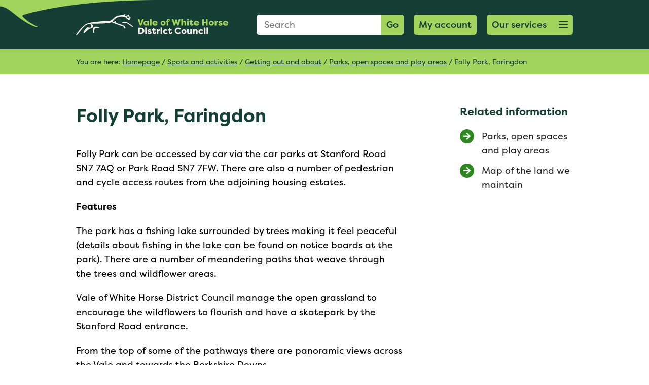

--- FILE ---
content_type: text/html; charset=UTF-8
request_url: https://www.whitehorsedc.gov.uk/vale-of-white-horse-district-council/sports-and-activities/getting-out-and-about/parks-open-spaces-and-play-areas/folly-park-faringdon/
body_size: 13343
content:
<!DOCTYPE html>
<html lang="en-GB">
<head>
<title>Folly Park, Faringdon - Vale of White Horse District Council</title>

<!-- Meta start -->
<meta charset="UTF-8" />
<meta name="viewport" content="width=device-width, initial-scale=1">
<meta name="application-name" content="&nbsp;"/>
<meta name="theme-color" content="#fff">
<meta name="msapplication-TileColor" content="#257113" />
<meta name="msapplication-TileImage" content="https://www.whitehorsedc.gov.ukmstile-144x144.png" />
<meta name="msapplication-square70x70logo" content="https://www.whitehorsedc.gov.ukmstile-70x70.png" />
<meta name="msapplication-square150x150logo" content="https://www.whitehorsedc.gov.ukmstile-150x150.png" />
<meta name="msapplication-wide310x150logo" content="https://www.whitehorsedc.gov.ukmstile-310x150.png" />
<meta name="msapplication-square310x310logo" content="https://www.whitehorsedc.gov.ukmstile-310x310.png" />
<meta http-equiv="X-UA-Compatible" content="IE=edge"/>
<meta name="format-detection" content="telephone=no"/>
<!-- Meta end --><!-- Icon start -->
<link rel="apple-touch-icon-precomposed" sizes="57x57" href="https://www.whitehorsedc.gov.uk/apple-touch-icon-57x57.png" />
<link rel="apple-touch-icon-precomposed" sizes="114x114" href="https://www.whitehorsedc.gov.uk/apple-touch-icon-114x114.png" />
<link rel="apple-touch-icon-precomposed" sizes="72x72" href="https://www.whitehorsedc.gov.uk/apple-touch-icon-72x72.png" />
<link rel="apple-touch-icon-precomposed" sizes="144x144" href="https://www.whitehorsedc.gov.uk/apple-touch-icon-144x144.png" />
<link rel="apple-touch-icon-precomposed" sizes="60x60" href="https://www.whitehorsedc.gov.uk/apple-touch-icon-60x60.png" />
<link rel="apple-touch-icon-precomposed" sizes="120x120" href="https://www.whitehorsedc.gov.uk/apple-touch-icon-120x120.png" />
<link rel="apple-touch-icon-precomposed" sizes="76x76" href="https://www.whitehorsedc.gov.uk/apple-touch-icon-76x76.png" />
<link rel="apple-touch-icon-precomposed" sizes="152x152" href="https://www.whitehorsedc.gov.uk/apple-touch-icon-152x152.png" />
<link rel="icon" type="image/png" href="https://www.whitehorsedc.gov.uk/favicon-196x196.png" sizes="196x196" />
<link rel="icon" type="image/png" href="https://www.whitehorsedc.gov.uk/favicon-96x96.png" sizes="96x96" />
<link rel="icon" type="image/png" href="https://www.whitehorsedc.gov.uk/favicon-32x32.png" sizes="32x32" />
<link rel="icon" type="image/png" href="https://www.whitehorsedc.gov.uk/favicon-16x16.png" sizes="16x16" />
<link rel="icon" type="image/png" href="https://www.whitehorsedc.gov.uk/favicon-128.png" sizes="128x128" />
<!-- Icon end --><meta name='robots' content='index, follow, max-image-preview:large, max-snippet:-1, max-video-preview:-1' />

	<!-- This site is optimized with the Yoast SEO plugin v26.5 - https://yoast.com/wordpress/plugins/seo/ -->
	<link rel="canonical" href="https://www.whitehorsedc.gov.uk/vale-of-white-horse-district-council/sports-and-activities/getting-out-and-about/parks-open-spaces-and-play-areas/folly-park-faringdon/" />
	<meta property="og:locale" content="en_GB" />
	<meta property="og:type" content="article" />
	<meta property="og:title" content="Folly Park, Faringdon - Vale of White Horse District Council" />
	<meta property="og:description" content="Folly Park can be accessed by car via the car parks at Stanford Road SN7 7AQ or Park Road SN7 7FW. There are also a number of pedestrian and cycle access routes from the adjoining housing estates. Features The park has a fishing lake surrounded by trees making it feel peaceful (details about fishing in [&hellip;]" />
	<meta property="og:url" content="https://www.whitehorsedc.gov.uk/vale-of-white-horse-district-council/sports-and-activities/getting-out-and-about/parks-open-spaces-and-play-areas/folly-park-faringdon/" />
	<meta property="og:site_name" content="Vale of White Horse District Council" />
	<meta property="article:modified_time" content="2025-03-14T09:52:12+00:00" />
	<meta name="twitter:card" content="summary_large_image" />
	<meta name="twitter:label1" content="Est. reading time" />
	<meta name="twitter:data1" content="1 minute" />
	<script type="application/ld+json" class="yoast-schema-graph">{"@context":"https://schema.org","@graph":[{"@type":"WebPage","@id":"https://www.whitehorsedc.gov.uk/vale-of-white-horse-district-council/sports-and-activities/getting-out-and-about/parks-open-spaces-and-play-areas/folly-park-faringdon/","url":"https://www.whitehorsedc.gov.uk/vale-of-white-horse-district-council/sports-and-activities/getting-out-and-about/parks-open-spaces-and-play-areas/folly-park-faringdon/","name":"Folly Park, Faringdon - Vale of White Horse District Council","isPartOf":{"@id":"https://www.whitehorsedc.gov.uk/#website"},"datePublished":"2020-11-23T09:19:15+00:00","dateModified":"2025-03-14T09:52:12+00:00","breadcrumb":{"@id":"https://www.whitehorsedc.gov.uk/vale-of-white-horse-district-council/sports-and-activities/getting-out-and-about/parks-open-spaces-and-play-areas/folly-park-faringdon/#breadcrumb"},"inLanguage":"en-GB","potentialAction":[{"@type":"ReadAction","target":["https://www.whitehorsedc.gov.uk/vale-of-white-horse-district-council/sports-and-activities/getting-out-and-about/parks-open-spaces-and-play-areas/folly-park-faringdon/"]}]},{"@type":"BreadcrumbList","@id":"https://www.whitehorsedc.gov.uk/vale-of-white-horse-district-council/sports-and-activities/getting-out-and-about/parks-open-spaces-and-play-areas/folly-park-faringdon/#breadcrumb","itemListElement":[{"@type":"ListItem","position":1,"name":"Homepage","item":"https://www.whitehorsedc.gov.uk/"},{"@type":"ListItem","position":2,"name":"Sports and activities","item":"https://www.whitehorsedc.gov.uk/vale-of-white-horse-district-council/sports-and-activities/"},{"@type":"ListItem","position":3,"name":"Getting out and about","item":"https://www.whitehorsedc.gov.uk/vale-of-white-horse-district-council/sports-and-activities/getting-out-and-about/"},{"@type":"ListItem","position":4,"name":"Parks, open spaces and play areas","item":"https://www.whitehorsedc.gov.uk/vale-of-white-horse-district-council/sports-and-activities/getting-out-and-about/parks-open-spaces-and-play-areas/"},{"@type":"ListItem","position":5,"name":"Folly Park, Faringdon"}]},{"@type":"WebSite","@id":"https://www.whitehorsedc.gov.uk/#website","url":"https://www.whitehorsedc.gov.uk/","name":"Vale of White Horse District Council","description":"","potentialAction":[{"@type":"SearchAction","target":{"@type":"EntryPoint","urlTemplate":"https://www.whitehorsedc.gov.uk/?s={search_term_string}"},"query-input":{"@type":"PropertyValueSpecification","valueRequired":true,"valueName":"search_term_string"}}],"inLanguage":"en-GB"}]}</script>
	<!-- / Yoast SEO plugin. -->


<link rel='dns-prefetch' href='//cc.cdn.civiccomputing.com' />
<link rel='dns-prefetch' href='//www.southandvale.gov.uk' />
<link rel='dns-prefetch' href='//use.fontawesome.com' />
<link rel='dns-prefetch' href='//use.typekit.net' />
<link rel='dns-prefetch' href='//stackpath.bootstrapcdn.com' />
<link rel="alternate" title="oEmbed (JSON)" type="application/json+oembed" href="https://www.whitehorsedc.gov.uk/wp-json/oembed/1.0/embed?url=https%3A%2F%2Fwww.whitehorsedc.gov.uk%2Fvale-of-white-horse-district-council%2Fsports-and-activities%2Fgetting-out-and-about%2Fparks-open-spaces-and-play-areas%2Ffolly-park-faringdon%2F" />
<link rel="alternate" title="oEmbed (XML)" type="text/xml+oembed" href="https://www.whitehorsedc.gov.uk/wp-json/oembed/1.0/embed?url=https%3A%2F%2Fwww.whitehorsedc.gov.uk%2Fvale-of-white-horse-district-council%2Fsports-and-activities%2Fgetting-out-and-about%2Fparks-open-spaces-and-play-areas%2Ffolly-park-faringdon%2F&#038;format=xml" />
<style id='wp-img-auto-sizes-contain-inline-css'>
img:is([sizes=auto i],[sizes^="auto," i]){contain-intrinsic-size:3000px 1500px}
/*# sourceURL=wp-img-auto-sizes-contain-inline-css */
</style>
<style id='wp-block-library-inline-css'>
:root{--wp-block-synced-color:#7a00df;--wp-block-synced-color--rgb:122,0,223;--wp-bound-block-color:var(--wp-block-synced-color);--wp-editor-canvas-background:#ddd;--wp-admin-theme-color:#007cba;--wp-admin-theme-color--rgb:0,124,186;--wp-admin-theme-color-darker-10:#006ba1;--wp-admin-theme-color-darker-10--rgb:0,107,160.5;--wp-admin-theme-color-darker-20:#005a87;--wp-admin-theme-color-darker-20--rgb:0,90,135;--wp-admin-border-width-focus:2px}@media (min-resolution:192dpi){:root{--wp-admin-border-width-focus:1.5px}}.wp-element-button{cursor:pointer}:root .has-very-light-gray-background-color{background-color:#eee}:root .has-very-dark-gray-background-color{background-color:#313131}:root .has-very-light-gray-color{color:#eee}:root .has-very-dark-gray-color{color:#313131}:root .has-vivid-green-cyan-to-vivid-cyan-blue-gradient-background{background:linear-gradient(135deg,#00d084,#0693e3)}:root .has-purple-crush-gradient-background{background:linear-gradient(135deg,#34e2e4,#4721fb 50%,#ab1dfe)}:root .has-hazy-dawn-gradient-background{background:linear-gradient(135deg,#faaca8,#dad0ec)}:root .has-subdued-olive-gradient-background{background:linear-gradient(135deg,#fafae1,#67a671)}:root .has-atomic-cream-gradient-background{background:linear-gradient(135deg,#fdd79a,#004a59)}:root .has-nightshade-gradient-background{background:linear-gradient(135deg,#330968,#31cdcf)}:root .has-midnight-gradient-background{background:linear-gradient(135deg,#020381,#2874fc)}:root{--wp--preset--font-size--normal:16px;--wp--preset--font-size--huge:42px}.has-regular-font-size{font-size:1em}.has-larger-font-size{font-size:2.625em}.has-normal-font-size{font-size:var(--wp--preset--font-size--normal)}.has-huge-font-size{font-size:var(--wp--preset--font-size--huge)}.has-text-align-center{text-align:center}.has-text-align-left{text-align:left}.has-text-align-right{text-align:right}.has-fit-text{white-space:nowrap!important}#end-resizable-editor-section{display:none}.aligncenter{clear:both}.items-justified-left{justify-content:flex-start}.items-justified-center{justify-content:center}.items-justified-right{justify-content:flex-end}.items-justified-space-between{justify-content:space-between}.screen-reader-text{border:0;clip-path:inset(50%);height:1px;margin:-1px;overflow:hidden;padding:0;position:absolute;width:1px;word-wrap:normal!important}.screen-reader-text:focus{background-color:#ddd;clip-path:none;color:#444;display:block;font-size:1em;height:auto;left:5px;line-height:normal;padding:15px 23px 14px;text-decoration:none;top:5px;width:auto;z-index:100000}html :where(.has-border-color){border-style:solid}html :where([style*=border-top-color]){border-top-style:solid}html :where([style*=border-right-color]){border-right-style:solid}html :where([style*=border-bottom-color]){border-bottom-style:solid}html :where([style*=border-left-color]){border-left-style:solid}html :where([style*=border-width]){border-style:solid}html :where([style*=border-top-width]){border-top-style:solid}html :where([style*=border-right-width]){border-right-style:solid}html :where([style*=border-bottom-width]){border-bottom-style:solid}html :where([style*=border-left-width]){border-left-style:solid}html :where(img[class*=wp-image-]){height:auto;max-width:100%}:where(figure){margin:0 0 1em}html :where(.is-position-sticky){--wp-admin--admin-bar--position-offset:var(--wp-admin--admin-bar--height,0px)}@media screen and (max-width:600px){html :where(.is-position-sticky){--wp-admin--admin-bar--position-offset:0px}}

/*# sourceURL=wp-block-library-inline-css */
</style><style id='global-styles-inline-css'>
:root{--wp--preset--aspect-ratio--square: 1;--wp--preset--aspect-ratio--4-3: 4/3;--wp--preset--aspect-ratio--3-4: 3/4;--wp--preset--aspect-ratio--3-2: 3/2;--wp--preset--aspect-ratio--2-3: 2/3;--wp--preset--aspect-ratio--16-9: 16/9;--wp--preset--aspect-ratio--9-16: 9/16;--wp--preset--color--black: #000000;--wp--preset--color--cyan-bluish-gray: #abb8c3;--wp--preset--color--white: #ffffff;--wp--preset--color--pale-pink: #f78da7;--wp--preset--color--vivid-red: #cf2e2e;--wp--preset--color--luminous-vivid-orange: #ff6900;--wp--preset--color--luminous-vivid-amber: #fcb900;--wp--preset--color--light-green-cyan: #7bdcb5;--wp--preset--color--vivid-green-cyan: #00d084;--wp--preset--color--pale-cyan-blue: #8ed1fc;--wp--preset--color--vivid-cyan-blue: #0693e3;--wp--preset--color--vivid-purple: #9b51e0;--wp--preset--gradient--vivid-cyan-blue-to-vivid-purple: linear-gradient(135deg,rgb(6,147,227) 0%,rgb(155,81,224) 100%);--wp--preset--gradient--light-green-cyan-to-vivid-green-cyan: linear-gradient(135deg,rgb(122,220,180) 0%,rgb(0,208,130) 100%);--wp--preset--gradient--luminous-vivid-amber-to-luminous-vivid-orange: linear-gradient(135deg,rgb(252,185,0) 0%,rgb(255,105,0) 100%);--wp--preset--gradient--luminous-vivid-orange-to-vivid-red: linear-gradient(135deg,rgb(255,105,0) 0%,rgb(207,46,46) 100%);--wp--preset--gradient--very-light-gray-to-cyan-bluish-gray: linear-gradient(135deg,rgb(238,238,238) 0%,rgb(169,184,195) 100%);--wp--preset--gradient--cool-to-warm-spectrum: linear-gradient(135deg,rgb(74,234,220) 0%,rgb(151,120,209) 20%,rgb(207,42,186) 40%,rgb(238,44,130) 60%,rgb(251,105,98) 80%,rgb(254,248,76) 100%);--wp--preset--gradient--blush-light-purple: linear-gradient(135deg,rgb(255,206,236) 0%,rgb(152,150,240) 100%);--wp--preset--gradient--blush-bordeaux: linear-gradient(135deg,rgb(254,205,165) 0%,rgb(254,45,45) 50%,rgb(107,0,62) 100%);--wp--preset--gradient--luminous-dusk: linear-gradient(135deg,rgb(255,203,112) 0%,rgb(199,81,192) 50%,rgb(65,88,208) 100%);--wp--preset--gradient--pale-ocean: linear-gradient(135deg,rgb(255,245,203) 0%,rgb(182,227,212) 50%,rgb(51,167,181) 100%);--wp--preset--gradient--electric-grass: linear-gradient(135deg,rgb(202,248,128) 0%,rgb(113,206,126) 100%);--wp--preset--gradient--midnight: linear-gradient(135deg,rgb(2,3,129) 0%,rgb(40,116,252) 100%);--wp--preset--font-size--small: 13px;--wp--preset--font-size--medium: 20px;--wp--preset--font-size--large: 36px;--wp--preset--font-size--x-large: 42px;--wp--preset--spacing--20: 0.44rem;--wp--preset--spacing--30: 0.67rem;--wp--preset--spacing--40: 1rem;--wp--preset--spacing--50: 1.5rem;--wp--preset--spacing--60: 2.25rem;--wp--preset--spacing--70: 3.38rem;--wp--preset--spacing--80: 5.06rem;--wp--preset--shadow--natural: 6px 6px 9px rgba(0, 0, 0, 0.2);--wp--preset--shadow--deep: 12px 12px 50px rgba(0, 0, 0, 0.4);--wp--preset--shadow--sharp: 6px 6px 0px rgba(0, 0, 0, 0.2);--wp--preset--shadow--outlined: 6px 6px 0px -3px rgb(255, 255, 255), 6px 6px rgb(0, 0, 0);--wp--preset--shadow--crisp: 6px 6px 0px rgb(0, 0, 0);}:where(.is-layout-flex){gap: 0.5em;}:where(.is-layout-grid){gap: 0.5em;}body .is-layout-flex{display: flex;}.is-layout-flex{flex-wrap: wrap;align-items: center;}.is-layout-flex > :is(*, div){margin: 0;}body .is-layout-grid{display: grid;}.is-layout-grid > :is(*, div){margin: 0;}:where(.wp-block-columns.is-layout-flex){gap: 2em;}:where(.wp-block-columns.is-layout-grid){gap: 2em;}:where(.wp-block-post-template.is-layout-flex){gap: 1.25em;}:where(.wp-block-post-template.is-layout-grid){gap: 1.25em;}.has-black-color{color: var(--wp--preset--color--black) !important;}.has-cyan-bluish-gray-color{color: var(--wp--preset--color--cyan-bluish-gray) !important;}.has-white-color{color: var(--wp--preset--color--white) !important;}.has-pale-pink-color{color: var(--wp--preset--color--pale-pink) !important;}.has-vivid-red-color{color: var(--wp--preset--color--vivid-red) !important;}.has-luminous-vivid-orange-color{color: var(--wp--preset--color--luminous-vivid-orange) !important;}.has-luminous-vivid-amber-color{color: var(--wp--preset--color--luminous-vivid-amber) !important;}.has-light-green-cyan-color{color: var(--wp--preset--color--light-green-cyan) !important;}.has-vivid-green-cyan-color{color: var(--wp--preset--color--vivid-green-cyan) !important;}.has-pale-cyan-blue-color{color: var(--wp--preset--color--pale-cyan-blue) !important;}.has-vivid-cyan-blue-color{color: var(--wp--preset--color--vivid-cyan-blue) !important;}.has-vivid-purple-color{color: var(--wp--preset--color--vivid-purple) !important;}.has-black-background-color{background-color: var(--wp--preset--color--black) !important;}.has-cyan-bluish-gray-background-color{background-color: var(--wp--preset--color--cyan-bluish-gray) !important;}.has-white-background-color{background-color: var(--wp--preset--color--white) !important;}.has-pale-pink-background-color{background-color: var(--wp--preset--color--pale-pink) !important;}.has-vivid-red-background-color{background-color: var(--wp--preset--color--vivid-red) !important;}.has-luminous-vivid-orange-background-color{background-color: var(--wp--preset--color--luminous-vivid-orange) !important;}.has-luminous-vivid-amber-background-color{background-color: var(--wp--preset--color--luminous-vivid-amber) !important;}.has-light-green-cyan-background-color{background-color: var(--wp--preset--color--light-green-cyan) !important;}.has-vivid-green-cyan-background-color{background-color: var(--wp--preset--color--vivid-green-cyan) !important;}.has-pale-cyan-blue-background-color{background-color: var(--wp--preset--color--pale-cyan-blue) !important;}.has-vivid-cyan-blue-background-color{background-color: var(--wp--preset--color--vivid-cyan-blue) !important;}.has-vivid-purple-background-color{background-color: var(--wp--preset--color--vivid-purple) !important;}.has-black-border-color{border-color: var(--wp--preset--color--black) !important;}.has-cyan-bluish-gray-border-color{border-color: var(--wp--preset--color--cyan-bluish-gray) !important;}.has-white-border-color{border-color: var(--wp--preset--color--white) !important;}.has-pale-pink-border-color{border-color: var(--wp--preset--color--pale-pink) !important;}.has-vivid-red-border-color{border-color: var(--wp--preset--color--vivid-red) !important;}.has-luminous-vivid-orange-border-color{border-color: var(--wp--preset--color--luminous-vivid-orange) !important;}.has-luminous-vivid-amber-border-color{border-color: var(--wp--preset--color--luminous-vivid-amber) !important;}.has-light-green-cyan-border-color{border-color: var(--wp--preset--color--light-green-cyan) !important;}.has-vivid-green-cyan-border-color{border-color: var(--wp--preset--color--vivid-green-cyan) !important;}.has-pale-cyan-blue-border-color{border-color: var(--wp--preset--color--pale-cyan-blue) !important;}.has-vivid-cyan-blue-border-color{border-color: var(--wp--preset--color--vivid-cyan-blue) !important;}.has-vivid-purple-border-color{border-color: var(--wp--preset--color--vivid-purple) !important;}.has-vivid-cyan-blue-to-vivid-purple-gradient-background{background: var(--wp--preset--gradient--vivid-cyan-blue-to-vivid-purple) !important;}.has-light-green-cyan-to-vivid-green-cyan-gradient-background{background: var(--wp--preset--gradient--light-green-cyan-to-vivid-green-cyan) !important;}.has-luminous-vivid-amber-to-luminous-vivid-orange-gradient-background{background: var(--wp--preset--gradient--luminous-vivid-amber-to-luminous-vivid-orange) !important;}.has-luminous-vivid-orange-to-vivid-red-gradient-background{background: var(--wp--preset--gradient--luminous-vivid-orange-to-vivid-red) !important;}.has-very-light-gray-to-cyan-bluish-gray-gradient-background{background: var(--wp--preset--gradient--very-light-gray-to-cyan-bluish-gray) !important;}.has-cool-to-warm-spectrum-gradient-background{background: var(--wp--preset--gradient--cool-to-warm-spectrum) !important;}.has-blush-light-purple-gradient-background{background: var(--wp--preset--gradient--blush-light-purple) !important;}.has-blush-bordeaux-gradient-background{background: var(--wp--preset--gradient--blush-bordeaux) !important;}.has-luminous-dusk-gradient-background{background: var(--wp--preset--gradient--luminous-dusk) !important;}.has-pale-ocean-gradient-background{background: var(--wp--preset--gradient--pale-ocean) !important;}.has-electric-grass-gradient-background{background: var(--wp--preset--gradient--electric-grass) !important;}.has-midnight-gradient-background{background: var(--wp--preset--gradient--midnight) !important;}.has-small-font-size{font-size: var(--wp--preset--font-size--small) !important;}.has-medium-font-size{font-size: var(--wp--preset--font-size--medium) !important;}.has-large-font-size{font-size: var(--wp--preset--font-size--large) !important;}.has-x-large-font-size{font-size: var(--wp--preset--font-size--x-large) !important;}
/*# sourceURL=global-styles-inline-css */
</style>

<style id='classic-theme-styles-inline-css'>
/*! This file is auto-generated */
.wp-block-button__link{color:#fff;background-color:#32373c;border-radius:9999px;box-shadow:none;text-decoration:none;padding:calc(.667em + 2px) calc(1.333em + 2px);font-size:1.125em}.wp-block-file__button{background:#32373c;color:#fff;text-decoration:none}
/*# sourceURL=/wp-includes/css/classic-themes.min.css */
</style>
<link rel='stylesheet' id='related-frontend-css-css' href='https://www.southandvale.gov.uk/app/plugins/related/css/frontend-style.css?ver=3.5.0' media='all' />
<link rel='stylesheet' id='fontawesome-css' href='https://use.fontawesome.com/releases/v5.2.0/css/all.css' media='all' />
<link rel='stylesheet' id='typekit-css' href='https://use.typekit.net/kjw5igd.css' media='all' />
<link rel='stylesheet' id='bootstrap-css' href='https://stackpath.bootstrapcdn.com/bootstrap/4.2.1/css/bootstrap.min.css' media='all' />
<link rel='stylesheet' id='hamburgers-css' href='https://www.whitehorsedc.gov.uk/app/themes/gsd-base/library/css/hamburgers.css' media='all' />
<link rel='stylesheet' id='simple-lightbox-css' href='https://www.whitehorsedc.gov.uk/app/themes/gsd-base/library/css/simplelightbox.css' media='all' />
<link rel='stylesheet' id='slick-css' href='https://www.whitehorsedc.gov.uk/app/themes/gsd-base/library/css/slick.css' media='all' />
<link rel='stylesheet' id='gsd-css' href='https://www.whitehorsedc.gov.uk/app/themes/gsd-base/library/css/style.css?0.95273100%201768816442' media='all' />
<link rel='stylesheet' id='style-gsd-css' href='https://www.southandvale.gov.uk/app/themes/gsd-base/style.css' media='all' />
<link rel='stylesheet' id='gsd-child-vale-css' href='https://www.whitehorsedc.gov.uk/app/themes/vale/library/css/style.css?0.95276700%201768816442' media='all' />
<link rel='stylesheet' id='gsd-child-vale-alt-css' href='https://www.southandvale.gov.uk/app/themes/vale/style.css?0.95277900%201768816442' media='all' />
<link rel='stylesheet' id='wp-block-paragraph-css' href='https://www.whitehorsedc.gov.uk/wp/wp-includes/blocks/paragraph/style.min.css?ver=6.9' media='all' />
<script src="https://www.whitehorsedc.gov.uk/wp/wp-includes/js/jquery/jquery.min.js?ver=3.7.1" id="jquery-core-js"></script>
<script src="https://www.whitehorsedc.gov.uk/wp/wp-includes/js/jquery/jquery-migrate.min.js?ver=3.4.1" id="jquery-migrate-js"></script>
<link rel="https://api.w.org/" href="https://www.whitehorsedc.gov.uk/wp-json/" /><link rel="alternate" title="JSON" type="application/json" href="https://www.whitehorsedc.gov.uk/wp-json/wp/v2/pages/18620" /><link rel='shortlink' href='https://www.whitehorsedc.gov.uk/?p=18620' />
<script defer file-types="pdf,docx,xlsx" data-domain="whitehorsedc.gov.uk" src="https://plausible.io/js/script.file-downloads.js"></script><link rel="icon" href="https://www.southandvale.gov.uk/app/uploads/sites/3/2020/12/cropped-vale-32x32.png" sizes="32x32" />
<link rel="icon" href="https://www.southandvale.gov.uk/app/uploads/sites/3/2020/12/cropped-vale-192x192.png" sizes="192x192" />
<link rel="apple-touch-icon" href="https://www.southandvale.gov.uk/app/uploads/sites/3/2020/12/cropped-vale-180x180.png" />
<meta name="msapplication-TileImage" content="https://www.southandvale.gov.uk/app/uploads/sites/3/2020/12/cropped-vale-270x270.png" />
<script></script>
</head>
<body class="wp-singular page-template-default page page-id-18620 page-child parent-pageid-2713 wp-theme-gsd-base wp-child-theme-vale">
    <a class="skip-to-content-link" href="#main-content-skip">
        Skip to content
    </a>
	<div class="container-fluid pl-0 pr-0">
					<div class="row">
						<div class="col-12">
							<header id="header">
								<div class="row no-gutters">
									<div class="col-12" id="header-inner">
										<div class="container">
											<div class="row">
												<div class="col-6 col-sm-5 col-lg-4">
													<a href="https://www.whitehorsedc.gov.uk" title="Homepage" id="logo" class="d-flex align-items-center">
														<img src="https://www.whitehorsedc.gov.uk/app/themes/vale/library/images/logo.svg" alt="website logo" class="d-none d-md-block" />
														<img src="https://www.whitehorsedc.gov.uk/app/themes/vale/library/images/mobile-logo.svg" alt="mobile website logo" class="d-block d-md-none" />
													</a>
												</div>
												<div class="col-6 col-sm-7  col-lg-8">
													<div class="d-flex flex-row justify-content-end align-items-center" id="header-search-services">
														<form id="header-search" class="form-field-abs d-none d-lg-block" action="https://www.whitehorsedc.gov.uk/" method="GET">
															<fieldset class="">
																<legend class="visually-hidden">Search Form</legend>
																<label for="s" class="visually-hidden">Search: </label>
																<input type="text" name="s" id="s" placeholder="Search" class="input s">
																<button type="submit" class="button br-l-0">
																	Go
																</button>
															</fieldset>														
														</form>
														<fieldset class="d-block d-lg-none d-flex justify-content-end">
															<legend class="visually-hidden">Mobile Search Form</legend>
															<button type="submit" class="button mobile-40-button" id="mobile-head-search">
																<i class="fas fa-search"><span class="visually-hidden">Search</span></i>
															</button>
														</fieldset><a href="https://www.whitehorsedc.gov.uk/accounts/" target="_self" class="button d-flex button-login">
															<span>My account </span>							
														</a><a href="#menu" title="Our services" class="hamburger hamburger--collapse button mobile-40-button d-flex" id="services-button" role="button">
														<span class="sr-only">Open menu button</span>
															<span class="d-none d-lg-block">Our services</span>
															<span class="hamburger-box">
																<span class="hamburger-inner"></span>
															</span>														
														</a>
													</div>
												</div>
											</div>
										</div>
									</div>
								</div>
								<div class="row d-lg-none" id="s-mobile-wrapper" data-status="closed">
									<div class="col-12">
										<div class="container">
											<div class="row">
												<div class="col-12">
													<form id="mobile-header-search" class="form-field-abs" action="https://www.whitehorsedc.gov.uk/" method="GET">
														<label for="s-mobile" class="visually-hidden">Search: </label>
														<input name="s" id="s-mobile" placeholder="Search" class="input s w-100" value="" />
														<button type="submit" class="button br-l-0">
															Go
														</button>
													</form>
												</div>
											</div>
										</div>
									</div>
								</div>
							</header>
						</div>
					</div>
				</div>
			
			<div id="breadcrumb-wrapper">
				<div class="container">
					<div class="row">
						<div class="col-12">
							<p>	You are here:
<span><span><a href="https://www.whitehorsedc.gov.uk/">Homepage</a></span> / <span><a href="https://www.whitehorsedc.gov.uk/vale-of-white-horse-district-council/sports-and-activities/">Sports and activities</a></span> / <span><a href="https://www.whitehorsedc.gov.uk/vale-of-white-horse-district-council/sports-and-activities/getting-out-and-about/">Getting out and about</a></span> / <span><a href="https://www.whitehorsedc.gov.uk/vale-of-white-horse-district-council/sports-and-activities/getting-out-and-about/parks-open-spaces-and-play-areas/">Parks, open spaces and play areas</a></span> / <span class="breadcrumb_last" aria-current="page">Folly Park, Faringdon</span></span></p>
						</div>	
					</div>
				</div>
			</div>	
		
		<div id="main-content-skip">


 			<div class="container">
 				<div class="row">
 					<div class="col-12 col-lg-8 gutenberg margin-section-padding">
 						<h1>Folly Park, Faringdon</h1>
 						
<p>Folly Park can be accessed by car via the car parks at Stanford Road SN7 7AQ or Park Road SN7 7FW. There are also a number of pedestrian and cycle access routes from the adjoining housing estates.</p>



<p><strong>Features</strong></p>



<p>The park has a fishing lake surrounded by trees making it feel peaceful (details about fishing in the lake can be found on notice boards at the park). There are a number of meandering paths that weave through the trees and wildflower areas.</p>



<p>Vale of White Horse District Council manage the open grassland to encourage the wildflowers to flourish and have a skatepark by the Stanford Road entrance.</p>



<p>From the top of some of the pathways there are panoramic views across the Vale and towards the Berkshire Downs.</p>



<p><strong>Leisure facilities</strong></p>



<p>On site there is also a cricket club, tennis club, rugby club and cycle track which are not run by the council. You can contact the individual clubs for more details</p>

 							<div class="contact-panel">
	 							<div class="row">
	 								<div class="col-12">
	 									<h2>Contact us - Parks</h2>
	 								</div>
	 							</div>
											<div class="row">
												<div class="col-12 col-md-1 d-flex justify-content-center">
													<img src="https://www.whitehorsedc.gov.uk/app/themes/vale/library/images/phone-icon.svg" alt="" class="footer-icon">
												</div>	
												<div class="col-12 col-md-11 d-flex justify-content-center justify-content-md-start align-items-center text-center text-md-left">
													<p><a href="tel:01235 422404" title="Call 01235 422404">01235 422404</a><br />(Text phone users add 18001 before dialing)</p>

												</div>
											</div>
										
											<div class="row">
												<div class="col-12 col-md-1 d-flex justify-content-center">
													<img src="https://www.whitehorsedc.gov.uk/app/themes/vale/library/images/email-icon.svg" alt="" class="footer-icon">
												</div>	
												<div class="col-12 col-md-11 d-flex justify-content-center justify-content-md-start align-items-center text-center text-md-left">
													<p><a href="mailto:parks@southandvale.gov.uk " title="Email parks@southandvale.gov.uk ">parks@southandvale.gov.uk </a></p>

												</div>
											</div>
										</div></div>
 					<div class="col-12 offset-lg-1 col-lg-3 gutenberg margin-section-padding sidebar">
 								<h2 class="access-h3">Related information</h2>
 								<ul class="related">
								<li>
									<span>
										<i class="fas fa-arrow-right"></i>
									</span>
									<a href="https://www.whitehorsedc.gov.uk/vale-of-white-horse-district-council/sports-and-activities/getting-out-and-about/parks-open-spaces-and-play-areas/" title="Parks, open spaces and play areas" target="_blank">
										Parks, open spaces and play areas
									</a>
								</li>
							
								<li>
									<span>
										<i class="fas fa-arrow-right"></i>
									</span>
									<a href="https://www.whitehorsedc.gov.uk/vale-of-white-horse-district-council/parking-roads-and-streets/grounds-maintenance/map-of-the-land-we-own/" title="Map of the land we maintain" target="_blank">
										Map of the land we maintain
									</a>
								</li>
							</ul>
 							</div>
 				</div>
 				<!--<div class="row">
 					<div class="col-12">
 						<div id="helpful-check">
 							<hr />
	 						<div id="helpful-check-wrapper">
	 							<div class="row justify-content-around align-items-center">
	 								<div class="col-12 col-md-6 d-flex justify-content-center justify-content-md-end">
	 									<p class="mb-md-0 mr-md-3 mr-0">Was this page helpful?</p>
	 								</div>
	 								<div class="col-12 col-md-6 d-flex justify-content-center justify-content-md-start">
	 									<a href="" class="helpful-buttons yes text-center" data-helpful="Yes">Yes <i class="fas fa-check"></i></a>
	 									<a href="" class="helpful-buttons no text-center" data-helpful="No">No <i class="fas fa-times"></i></a>
	 								</div>
	 							</div>
	 						</div>
	 					</div>
 					</div>
 				</div>-->	
 			</div>
 				
		
    <script>

        function googleTranslateElementInit() {
            setTimeout(function(){
                new google.translate.TranslateElement({pageLanguage: 'en' }, 'google_translate_element');
            },1000)
        }
    </script>

    <script src="https://translate.google.com/translate_a/element.js?cb=googleTranslateElementInit"></script>

    
			<footer id="top-footer">
				<div class="container">
					<div class="row justify-content-between">
						<div class="col-12 col-md-3">
							
			<a href="https://www.whitehorsedc.gov.uk" title="Homepage" id="logo-wording" class="d-block">
				<img src="https://www.whitehorsedc.gov.uk/app/themes/vale/library/images/logo-wording.svg" alt="footer website logo" />
			</a>
		
							<div class="d-block d-md-none">
								<hr />
							</div>
						</div>
						<div class="col-12 col-md-6">
							<div class="d-flex justify-content-start justify-content-md-end align-items-center" id="keep-in-touch-panel">
								<p>Keep in touch</p>
								<a href="https://twitter.com/WhiteHorseDC/" title="Twitter" target="_blank" class="social-link">
								<span class="sr-only">social twitter share</span>
									<i class="fab fa-twitter"></i>
								</a>
								<a href="https://www.facebook.com/whitehorsedc/" title="Facebook" target="_blank" class="social-link">
								<span class="sr-only">social facebook share</span>
									<i class="fab fa-facebook-f"></i>
								</a>
							</div>
						</div>
					</div>
					<div class="row">
						<div class="col-12">
							<div class="d-none d-md-block">
								<hr />
							</div>
						</div>
					</div>
					<div class="row">
						<div class="col-12 col-md-8 col-lg-6" id="contact-details">
									<div class="row">
										<div class="col-2 d-flex justify-content-start">
											<img src="https://www.whitehorsedc.gov.uk/app/themes/gsd-base/library/images/email-icon.svg" alt="" class="footer-icon" />
										</div>
										<div class="col-10">
											<p><a href="https://myaccount.whitehorsedc.gov.uk/General-Enquiry" target="_self">Make an enquiry </a></p>
										</div>
									</div>
								
									<div class="row">
										<div class="col-2 d-flex justify-content-start">
											<img src="https://www.whitehorsedc.gov.uk/app/themes/gsd-base/library/images/phone-icon.svg" alt="" class="footer-icon" />
										</div>
										<div class="col-10">
											<p><a href="tel:01235-422-422" title="Call 01235 422 422">01235 422 422</a><br />(Text phone users add<br />18001 before dialing)</p>
										</div>
									</div>
								
									<div class="row">
										<div class="col-2 d-flex justify-content-start">
											<img src="https://www.whitehorsedc.gov.uk/app/themes/gsd-base/library/images/map-icon.svg" alt="" class="footer-icon" />
										</div>
										<div class="col-10">
											<p>Vale of White Horse District Council,
Abbey House
Abbey Close<br>
Abingdon
OX14 3JE</p>
										</div>
									</div>
								</div>
						<div class="col-12 col-md-4 col-lg-6">
							<div class="h-100 d-flex flex-column">
								<div class="row">
									<div class="col-12">
										<div class="menu-footer-container"><ul id="menu-footer" class="menu"><li id="menu-item-4222" class="menu-item menu-item-type-custom menu-item-object-custom menu-item-4222"><a href="https://www.whitehorsedc.gov.uk/vale-of-white-horse-district-council/about-the-council/get-in-touch/contact-us/">Contact us</a></li>
<li id="menu-item-4224" class="menu-item menu-item-type-custom menu-item-object-custom menu-item-4224"><a href="https://www.whitehorsedc.gov.uk/vale-of-white-horse-district-council/about-the-council/privacy/">Privacy notices</a></li>
<li id="menu-item-4223" class="menu-item menu-item-type-custom menu-item-object-custom menu-item-4223"><a href="https://www.whitehorsedc.gov.uk/latest-news/">Council news</a></li>
<li id="menu-item-4225" class="menu-item menu-item-type-custom menu-item-object-custom menu-item-4225"><a href="https://www.whitehorsedc.gov.uk/vale-of-white-horse-district-council/about-the-council/what-we-do/the-councillors/">Your councillors</a></li>
<li id="menu-item-4226" class="menu-item menu-item-type-custom menu-item-object-custom menu-item-4226"><a href="https://www.whitehorsedc.gov.uk/vale-of-white-horse-district-council/about-the-council/working-with-us/jobs-at-the-council/">Work at the council</a></li>
<li id="menu-item-4227" class="menu-item menu-item-type-custom menu-item-object-custom menu-item-4227"><a href="https://www.whitehorsedc.gov.uk/onlinepayments">Make a payment online</a></li>
<li id="menu-item-36607" class="menu-item menu-item-type-post_type menu-item-object-page menu-item-36607"><a href="https://www.whitehorsedc.gov.uk/vale-of-white-horse-district-council/about-the-council/website-accessibility-statement-for-vale-of-white-horse-district-council/">Accessibility</a></li>
</ul></div>
									</div>
								</div>
								<div class="row justify-content-center align-items-end flex-grow-1">
									<div class="col-12">
									<div id="google_translate_element"></div>
										<p class="text-left text-lg-right pt-0"><small>Powered by <strong>Google</strong> translate</small></p>
									</div>
								</div>
							</div>
						</div>
					</div>
				</div>
			</footer>
			<footer id="bottom-footer">
				<div class="container">
					<div class="row justify-content-between">
						<div class="col-12">
							<p>&copy; 2026 Vale of White Horse District Council</p>
						</div>
					</div>
				</div>
			</footer>
		
			<div id="menu">
				<div id="menu-cover"></div>
				<div id="menu-wrapper">
					<div class="container">
						<div class="row">
							<div class="col-12 vr d-flex justify-content-end">
								<a href="#close" title="Close menu" id="close-menu" class="button close-button" role="button">
								<span class="sr-only">Close menu button</span>
									Close <i class="fa fa-times"><span class="visually-hidden">Close</span></i>
								</a>
							</div>
						</div>
						<div class="row">					
							
				<div class="col-12 col-md-6 col-lg-4 vr">
					<div class="page-directory  d-flex flex-row">
						
					<div class="d-flex justify-content-start">
	 					<div class="icon-holder w-h-70">
	 						<img src="https://www.whitehorsedc.gov.uk/app/themes/gsd-base/library/images/icons/clipboard.svg" alt="" />
	 					</div>
	 					<div>	 						
	 						<div class="w-100 directory-title">
	 							<a href="https://www.whitehorsedc.gov.uk/vale-of-white-horse-district-council/recycling-rubbish-and-waste/" title="Recycling, rubbish and waste" class="d-flex justify-content-between w-100">
	 								Recycling, rubbish and waste
	 							</a>
	 						</div>
	 					</div>
	 				</div>
				
						<ul>
	 					<li>
 							<div class="small-icon-holder">
 								<i class="fas fa-arrow-right"></i>
 							</div>
 							<a href="https://www.whitehorsedc.gov.uk/vale-of-white-horse-district-council/recycling-rubbish-and-waste/christmaswaste/" title="Christmas Waste">
 								Christmas Waste
 							</a>
 						</li>
	 				
	 					<li>
 							<div class="small-icon-holder">
 								<i class="fas fa-arrow-right"></i>
 							</div>
 							<a href="https://www.whitehorsedc.gov.uk/vale-of-white-horse-district-council/recycling-rubbish-and-waste/when-is-your-collection-day/" title="Your bins">
 								Your bins
 							</a>
 						</li>
	 				
	 					<li>
 							<div class="small-icon-holder">
 								<i class="fas fa-arrow-right"></i>
 							</div>
 							<a href="https://www.whitehorsedc.gov.uk/vale-of-white-horse-district-council/recycling-rubbish-and-waste/what-goes-in-what-bin/" title="What goes in which bin?">
 								What goes in which bin?
 							</a>
 						</li>
	 				</ul></div>
				</div>
			
				<div class="col-12 col-md-6 col-lg-4 vr">
					<div class="page-directory  d-flex flex-row">
						
					<div class="d-flex justify-content-start">
	 					<div class="icon-holder w-h-70">
	 						<img src="https://www.whitehorsedc.gov.uk/app/themes/gsd-base/library/images/icons/house-pound.svg" alt="" />
	 					</div>
	 					<div>	 						
	 						<div class="w-100 directory-title">
	 							<a href="https://www.whitehorsedc.gov.uk/vale-of-white-horse-district-council/cost-of-living-crisis-advice-and-support/" title="Cost of living help" class="d-flex justify-content-between w-100">
	 								Cost of living help
	 							</a>
	 						</div>
	 					</div>
	 				</div>
				
						<ul>
	 					<li>
 							<div class="small-icon-holder">
 								<i class="fas fa-arrow-right"></i>
 							</div>
 							<a href="https://www.whitehorsedc.gov.uk/vale-of-white-horse-district-council/cost-of-living-crisis-advice-and-support/support-for-people-who-need-help/" title="Community Hub support">
 								Community Hub support
 							</a>
 						</li>
	 				
	 					<li>
 							<div class="small-icon-holder">
 								<i class="fas fa-arrow-right"></i>
 							</div>
 							<a href="https://www.whitehorsedc.gov.uk/vale-of-white-horse-district-council/cost-of-living-crisis-advice-and-support/support-for-individuals-and-families/" title="Community Hub support">
 								Community Hub support
 							</a>
 						</li>
	 				
	 					<li>
 							<div class="small-icon-holder">
 								<i class="fas fa-arrow-right"></i>
 							</div>
 							<a href="https://www.whitehorsedc.gov.uk/vale-of-white-horse-district-council/cost-of-living-crisis-advice-and-support/financial-support/" title="Financial support">
 								Financial support
 							</a>
 						</li>
	 				</ul></div>
				</div>
			
				<div class="col-12 col-md-6 col-lg-4 vr">
					<div class="page-directory  d-flex flex-row">
						
					<div class="d-flex justify-content-start">
	 					<div class="icon-holder w-h-70">
	 						<img src="https://www.whitehorsedc.gov.uk/app/themes/gsd-base/library/images/icons/family.svg" alt="" />
	 					</div>
	 					<div>	 						
	 						<div class="w-100 directory-title">
	 							<a href="https://www.whitehorsedc.gov.uk/vale-of-white-horse-district-council/community-support/" title="Supporting communities" class="d-flex justify-content-between w-100">
	 								Supporting communities
	 							</a>
	 						</div>
	 					</div>
	 				</div>
				
						<ul>
	 					<li>
 							<div class="small-icon-holder">
 								<i class="fas fa-arrow-right"></i>
 							</div>
 							<a href="https://www.whitehorsedc.gov.uk/vale-of-white-horse-district-council/community-support/emergency-situations/" title="Emergency situations">
 								Emergency situations
 							</a>
 						</li>
	 				
	 					<li>
 							<div class="small-icon-holder">
 								<i class="fas fa-arrow-right"></i>
 							</div>
 							<a href="https://www.whitehorsedc.gov.uk/vale-of-white-horse-district-council/community-support/infrastructure-to-support-communities-2/" title="Infrastructure to support communities">
 								Infrastructure to support communities
 							</a>
 						</li>
	 				
	 					<li>
 							<div class="small-icon-holder">
 								<i class="fas fa-arrow-right"></i>
 							</div>
 							<a href="https://www.whitehorsedc.gov.uk/vale-of-white-horse-district-council/community-support/supporting-people-seeking-sanctuary/" title="Supporting people seeking sanctuary">
 								Supporting people seeking sanctuary
 							</a>
 						</li>
	 				</ul></div>
				</div>
			
				<div class="col-12 col-md-6 col-lg-4 vr">
					<div class="page-directory  d-flex flex-row">
						
					<div class="d-flex justify-content-start">
	 					<div class="icon-holder w-h-70">
	 						<img src="https://www.whitehorsedc.gov.uk/app/themes/gsd-base/library/images/icons/clipboard.svg" alt="" />
	 					</div>
	 					<div>	 						
	 						<div class="w-100 directory-title">
	 							<a href="https://www.whitehorsedc.gov.uk/vale-of-white-horse-district-council/action-on-climate-and-nature/" title="Action on climate and nature" class="d-flex justify-content-between w-100">
	 								Action on climate and nature
	 							</a>
	 						</div>
	 					</div>
	 				</div>
				
						<ul>
	 					<li>
 							<div class="small-icon-holder">
 								<i class="fas fa-arrow-right"></i>
 							</div>
 							<a href="https://www.whitehorsedc.gov.uk/vale-of-white-horse-district-council/action-on-climate-and-nature/read-our-climate-action-plan-and-latest-reports/" title="Read our nature and climate action plan and latest reports">
 								Read our nature and climate action plan and latest reports
 							</a>
 						</li>
	 				
	 					<li>
 							<div class="small-icon-holder">
 								<i class="fas fa-arrow-right"></i>
 							</div>
 							<a href="https://www.whitehorsedc.gov.uk/vale-of-white-horse-district-council/action-on-climate-and-nature/our-countryside-sites/" title="Our countryside sites">
 								Our countryside sites
 							</a>
 						</li>
	 				
	 					<li>
 							<div class="small-icon-holder">
 								<i class="fas fa-arrow-right"></i>
 							</div>
 							<a href="https://www.whitehorsedc.gov.uk/vale-of-white-horse-district-council/action-on-climate-and-nature/what-you-can-do-to-help-tackle-climate-change/" title="What you can do to help tackle climate change">
 								What you can do to help tackle climate change
 							</a>
 						</li>
	 				</ul></div>
				</div>
			
				<div class="col-12 col-md-6 col-lg-4 vr">
					<div class="page-directory  d-flex flex-row">
						
					<div class="d-flex justify-content-start">
	 					<div class="icon-holder w-h-70">
	 						<img src="https://www.whitehorsedc.gov.uk/app/themes/gsd-base/library/images/icons/credit-debit-card.svg" alt="" />
	 					</div>
	 					<div>	 						
	 						<div class="w-100 directory-title">
	 							<a href="https://www.whitehorsedc.gov.uk/vale-of-white-horse-district-council/council-tax/" title="Council tax" class="d-flex justify-content-between w-100">
	 								Council tax
	 							</a>
	 						</div>
	 					</div>
	 				</div>
				
						<ul>
	 					<li>
 							<div class="small-icon-holder">
 								<i class="fas fa-arrow-right"></i>
 							</div>
 							<a href="https://www.whitehorsedc.gov.uk/vale-of-white-horse-district-council/council-tax/about-your-council-tax/" title="About your council tax">
 								About your council tax
 							</a>
 						</li>
	 				
	 					<li>
 							<div class="small-icon-holder">
 								<i class="fas fa-arrow-right"></i>
 							</div>
 							<a href="https://www.whitehorsedc.gov.uk/vale-of-white-horse-district-council/council-tax/view-your-council-tax-details-online/" title="View your council tax details online">
 								View your council tax details online
 							</a>
 						</li>
	 				
	 					<li>
 							<div class="small-icon-holder">
 								<i class="fas fa-arrow-right"></i>
 							</div>
 							<a href="https://www.whitehorsedc.gov.uk/vale-of-white-horse-district-council/council-tax/single-person-discount-review/" title="Single Person Discount review">
 								Single Person Discount review
 							</a>
 						</li>
	 				</ul></div>
				</div>
			
				<div class="col-12 col-md-6 col-lg-4 vr">
					<div class="page-directory  d-flex flex-row">
						
					<div class="d-flex justify-content-start">
	 					<div class="icon-holder w-h-70">
	 						<img src="https://www.whitehorsedc.gov.uk/app/themes/gsd-base/library/images/icons/clipboard.svg" alt="" />
	 					</div>
	 					<div>	 						
	 						<div class="w-100 directory-title">
	 							<a href="https://www.whitehorsedc.gov.uk/vale-of-white-horse-district-council/local-democracy-and-elections/" title="Local democracy and elections" class="d-flex justify-content-between w-100">
	 								Local democracy and elections
	 							</a>
	 						</div>
	 					</div>
	 				</div>
				
						<ul>
	 					<li>
 							<div class="small-icon-holder">
 								<i class="fas fa-arrow-right"></i>
 							</div>
 							<a href="https://www.whitehorsedc.gov.uk/vale-of-white-horse-district-council/local-democracy-and-elections/elections-and-voting/" title="Elections and voting">
 								Elections and voting
 							</a>
 						</li>
	 				
	 					<li>
 							<div class="small-icon-holder">
 								<i class="fas fa-arrow-right"></i>
 							</div>
 							<a href="https://www.whitehorsedc.gov.uk/vale-of-white-horse-district-council/local-democracy-and-elections/councillors-committees-and-meetings/" title="District councillors, council meetings and decisions">
 								District councillors, council meetings and decisions
 							</a>
 						</li>
	 				
	 					<li>
 							<div class="small-icon-holder">
 								<i class="fas fa-arrow-right"></i>
 							</div>
 							<a href="https://www.whitehorsedc.gov.uk/vale-of-white-horse-district-council/local-democracy-and-elections/mps-parish-councils-and-other-bodies/" title="MPs, parish councils and other public bodies">
 								MPs, parish councils and other public bodies
 							</a>
 						</li>
	 				</ul></div>
				</div>
			
				<div class="col-12 col-md-6 col-lg-4 vr">
					<div class="page-directory  d-flex flex-row">
						
					<div class="d-flex justify-content-start">
	 					<div class="icon-holder w-h-70">
	 						<img src="https://www.whitehorsedc.gov.uk/app/themes/gsd-base/library/images/icons/clipboard.svg" alt="" />
	 					</div>
	 					<div>	 						
	 						<div class="w-100 directory-title">
	 							<a href="https://www.whitehorsedc.gov.uk/vale-of-white-horse-district-council/planning-and-development/" title="Planning and development" class="d-flex justify-content-between w-100">
	 								Planning and development
	 							</a>
	 						</div>
	 					</div>
	 				</div>
				
						<ul>
	 					<li>
 							<div class="small-icon-holder">
 								<i class="fas fa-arrow-right"></i>
 							</div>
 							<a href="https://www.whitehorsedc.gov.uk/vale-of-white-horse-district-council/planning-and-development/planning-permission-how-it-works/" title="Planning permission &#8211; how it works">
 								Planning permission &#8211; how it works
 							</a>
 						</li>
	 				
	 					<li>
 							<div class="small-icon-holder">
 								<i class="fas fa-arrow-right"></i>
 							</div>
 							<a href="https://www.whitehorsedc.gov.uk/vale-of-white-horse-district-council/planning-and-development/making-a-planning-application/" title="Making a planning application">
 								Making a planning application
 							</a>
 						</li>
	 				
	 					<li>
 							<div class="small-icon-holder">
 								<i class="fas fa-arrow-right"></i>
 							</div>
 							<a href="https://www.whitehorsedc.gov.uk/vale-of-white-horse-district-council/planning-and-development/comment-on-planning-applications/" title="Commenting on planning applications">
 								Commenting on planning applications
 							</a>
 						</li>
	 				</ul></div>
				</div>
			
				<div class="col-12 col-md-6 col-lg-4 vr">
					<div class="page-directory  d-flex flex-row">
						
					<div class="d-flex justify-content-start">
	 					<div class="icon-holder w-h-70">
	 						<img src="https://www.whitehorsedc.gov.uk/app/themes/gsd-base/library/images/icons/credit-debit-card.svg" alt="" />
	 					</div>
	 					<div>	 						
	 						<div class="w-100 directory-title">
	 							<a href="https://www.whitehorsedc.gov.uk/vale-of-white-horse-district-council/benefits/" title="Benefits" class="d-flex justify-content-between w-100">
	 								Benefits
	 							</a>
	 						</div>
	 					</div>
	 				</div>
				
						<ul>
	 					<li>
 							<div class="small-icon-holder">
 								<i class="fas fa-arrow-right"></i>
 							</div>
 							<a href="https://www.whitehorsedc.gov.uk/vale-of-white-horse-district-council/benefits/discretionary-housing-payments/" title="Discretionary housing payments">
 								Discretionary housing payments
 							</a>
 						</li>
	 				
	 					<li>
 							<div class="small-icon-holder">
 								<i class="fas fa-arrow-right"></i>
 							</div>
 							<a href="https://www.whitehorsedc.gov.uk/vale-of-white-horse-district-council/benefits/housing-benefit/" title="Housing benefit">
 								Housing benefit
 							</a>
 						</li>
	 				
	 					<li>
 							<div class="small-icon-holder">
 								<i class="fas fa-arrow-right"></i>
 							</div>
 							<a href="https://www.whitehorsedc.gov.uk/vale-of-white-horse-district-council/benefits/universal-credit/" title="Universal Credit">
 								Universal Credit
 							</a>
 						</li>
	 				</ul></div>
				</div>
			
				<div class="col-12 col-md-6 col-lg-4 vr">
					<div class="page-directory  d-flex flex-row">
						
					<div class="d-flex justify-content-start">
	 					<div class="icon-holder w-h-70">
	 						<img src="https://www.whitehorsedc.gov.uk/app/themes/gsd-base/library/images/icons/house.svg" alt="" />
	 					</div>
	 					<div>	 						
	 						<div class="w-100 directory-title">
	 							<a href="https://www.whitehorsedc.gov.uk/vale-of-white-horse-district-council/housing/" title="Housing" class="d-flex justify-content-between w-100">
	 								Housing
	 							</a>
	 						</div>
	 					</div>
	 				</div>
				
						<ul>
	 					<li>
 							<div class="small-icon-holder">
 								<i class="fas fa-arrow-right"></i>
 							</div>
 							<a href="https://www.whitehorsedc.gov.uk/vale-of-white-horse-district-council/housing/information-for-landlords/" title="Help for landlords and tenants">
 								Help for landlords and tenants
 							</a>
 						</li>
	 				
	 					<li>
 							<div class="small-icon-holder">
 								<i class="fas fa-arrow-right"></i>
 							</div>
 							<a href="https://www.whitehorsedc.gov.uk/vale-of-white-horse-district-council/housing/empty-homes/" title="Empty Homes">
 								Empty Homes
 							</a>
 						</li>
	 				
	 					<li>
 							<div class="small-icon-holder">
 								<i class="fas fa-arrow-right"></i>
 							</div>
 							<a href="https://www.whitehorsedc.gov.uk/vale-of-white-horse-district-council/housing/homes-for-ukraine/" title="Homes for Ukraine">
 								Homes for Ukraine
 							</a>
 						</li>
	 				</ul></div>
				</div>
			
				<div class="col-12 col-md-6 col-lg-4 vr">
					<div class="page-directory  d-flex flex-row">
						
					<div class="d-flex justify-content-start">
	 					<div class="icon-holder w-h-70">
	 						<img src="https://www.whitehorsedc.gov.uk/app/themes/gsd-base/library/images/icons/clipboard.svg" alt="" />
	 					</div>
	 					<div>	 						
	 						<div class="w-100 directory-title">
	 							<a href="https://www.whitehorsedc.gov.uk/vale-of-white-horse-district-council/parking-roads-and-streets/" title="Parking, roads, streets and grounds maintenance" class="d-flex justify-content-between w-100">
	 								Parking, roads, streets and grounds maintenance
	 							</a>
	 						</div>
	 					</div>
	 				</div>
				
						<ul>
	 					<li>
 							<div class="small-icon-holder">
 								<i class="fas fa-arrow-right"></i>
 							</div>
 							<a href="https://www.whitehorsedc.gov.uk/vale-of-white-horse-district-council/parking-roads-and-streets/parking/" title="Parking">
 								Parking
 							</a>
 						</li>
	 				
	 					<li>
 							<div class="small-icon-holder">
 								<i class="fas fa-arrow-right"></i>
 							</div>
 							<a href="https://www.whitehorsedc.gov.uk/vale-of-white-horse-district-council/parking-roads-and-streets/getting-around-the-vale-of-white-horse/" title="Getting around the Vale of White Horse">
 								Getting around the Vale of White Horse
 							</a>
 						</li>
	 				
	 					<li>
 							<div class="small-icon-holder">
 								<i class="fas fa-arrow-right"></i>
 							</div>
 							<a href="https://www.whitehorsedc.gov.uk/vale-of-white-horse-district-council/parking-roads-and-streets/roads-maintenance/" title="Roads maintenance">
 								Roads maintenance
 							</a>
 						</li>
	 				</ul></div>
				</div>
			
				<div class="col-12 col-md-6 col-lg-4 vr">
					<div class="page-directory  d-flex flex-row">
						
					<div class="d-flex justify-content-start">
	 					<div class="icon-holder w-h-70">
	 						<img src="https://www.whitehorsedc.gov.uk/app/themes/gsd-base/library/images/icons/taxi.svg" alt="" />
	 					</div>
	 					<div>	 						
	 						<div class="w-100 directory-title">
	 							<a href="https://www.whitehorsedc.gov.uk/vale-of-white-horse-district-council/taxis-and-private-hire/" title="Taxis and private hire" class="d-flex justify-content-between w-100">
	 								Taxis and private hire
	 							</a>
	 						</div>
	 					</div>
	 				</div>
				
						<ul>
	 					<li>
 							<div class="small-icon-holder">
 								<i class="fas fa-arrow-right"></i>
 							</div>
 							<a href="https://www.whitehorsedc.gov.uk/vale-of-white-horse-district-council/taxis-and-private-hire/how-to-become-a-taxi-driver-a-beginners-guide/" title="How to become a taxi driver">
 								How to become a taxi driver
 							</a>
 						</li>
	 				
	 					<li>
 							<div class="small-icon-holder">
 								<i class="fas fa-arrow-right"></i>
 							</div>
 							<a href="https://www.whitehorsedc.gov.uk/vale-of-white-horse-district-council/taxis-and-private-hire/drivers-licences/" title="Driver&#8217;s licences">
 								Driver&#8217;s licences
 							</a>
 						</li>
	 				
	 					<li>
 							<div class="small-icon-holder">
 								<i class="fas fa-arrow-right"></i>
 							</div>
 							<a href="https://www.whitehorsedc.gov.uk/vale-of-white-horse-district-council/taxis-and-private-hire/vehicle-licences/" title="Vehicle licences">
 								Vehicle licences
 							</a>
 						</li>
	 				</ul></div>
				</div>
			
				<div class="col-12 col-md-6 col-lg-4 vr">
					<div class="page-directory  d-flex flex-row">
						
					<div class="d-flex justify-content-start">
	 					<div class="icon-holder w-h-70">
	 						<img src="https://www.whitehorsedc.gov.uk/app/themes/gsd-base/library/images/icons/clipboard.svg" alt="" />
	 					</div>
	 					<div>	 						
	 						<div class="w-100 directory-title">
	 							<a href="https://www.whitehorsedc.gov.uk/vale-of-white-horse-district-council/licensing/" title="Licensing" class="d-flex justify-content-between w-100">
	 								Licensing
	 							</a>
	 						</div>
	 					</div>
	 				</div>
				
						<ul>
	 					<li>
 							<div class="small-icon-holder">
 								<i class="fas fa-arrow-right"></i>
 							</div>
 							<a href="https://www.whitehorsedc.gov.uk/vale-of-white-horse-district-council/licensing/licences/" title="Environmental Licences">
 								Environmental Licences
 							</a>
 						</li>
	 				
	 					<li>
 							<div class="small-icon-holder">
 								<i class="fas fa-arrow-right"></i>
 							</div>
 							<a href="https://www.whitehorsedc.gov.uk/vale-of-white-horse-district-council/licensing/charity-collections/" title="Charity collections">
 								Charity collections
 							</a>
 						</li>
	 				
	 					<li>
 							<div class="small-icon-holder">
 								<i class="fas fa-arrow-right"></i>
 							</div>
 							<a href="https://www.whitehorsedc.gov.uk/vale-of-white-horse-district-council/licensing/street-trading/" title="Street trading">
 								Street trading
 							</a>
 						</li>
	 				</ul></div>
				</div>
			
				<div class="col-12 col-md-6 col-lg-4 vr">
					<div class="page-directory  d-flex flex-row">
						
					<div class="d-flex justify-content-start">
	 					<div class="icon-holder w-h-70">
	 						<img src="https://www.whitehorsedc.gov.uk/app/themes/gsd-base/library/images/icons/house.svg" alt="" />
	 					</div>
	 					<div>	 						
	 						<div class="w-100 directory-title">
	 							<a href="https://www.whitehorsedc.gov.uk/vale-of-white-horse-district-council/environment-and-neighbourhood-issues/" title="Environment and neighbourhood issues" class="d-flex justify-content-between w-100">
	 								Environment and neighbourhood issues
	 							</a>
	 						</div>
	 					</div>
	 				</div>
				
						<ul>
	 					<li>
 							<div class="small-icon-holder">
 								<i class="fas fa-arrow-right"></i>
 							</div>
 							<a href="https://www.whitehorsedc.gov.uk/vale-of-white-horse-district-council/environment-and-neighbourhood-issues/food-and-workplace-safety-new/" title="Food and Workplace Safety">
 								Food and Workplace Safety
 							</a>
 						</li>
	 				
	 					<li>
 							<div class="small-icon-holder">
 								<i class="fas fa-arrow-right"></i>
 							</div>
 							<a href="https://www.whitehorsedc.gov.uk/vale-of-white-horse-district-council/environment-and-neighbourhood-issues/neighbourhood-services/" title="Issues in your area">
 								Issues in your area
 							</a>
 						</li>
	 				
	 					<li>
 							<div class="small-icon-holder">
 								<i class="fas fa-arrow-right"></i>
 							</div>
 							<a href="https://www.whitehorsedc.gov.uk/vale-of-white-horse-district-council/environment-and-neighbourhood-issues/environmental-advice/" title="Environment">
 								Environment
 							</a>
 						</li>
	 				</ul></div>
				</div>
			
				<div class="col-12 col-md-6 col-lg-4 vr">
					<div class="page-directory  d-flex flex-row">
						
					<div class="d-flex justify-content-start">
	 					<div class="icon-holder w-h-70">
	 						<img src="https://www.whitehorsedc.gov.uk/app/themes/gsd-base/library/images/icons/briefcase.svg" alt="" />
	 					</div>
	 					<div>	 						
	 						<div class="w-100 directory-title">
	 							<a href="https://www.whitehorsedc.gov.uk/vale-of-white-horse-district-council/business-and-economy/" title="Economic Development" class="d-flex justify-content-between w-100">
	 								Economic Development
	 							</a>
	 						</div>
	 					</div>
	 				</div>
				
						<ul>
	 					<li>
 							<div class="small-icon-holder">
 								<i class="fas fa-arrow-right"></i>
 							</div>
 							<a href="https://www.whitehorsedc.gov.uk/vale-of-white-horse-district-council/business-and-economy/community-employment-plans/" title="Community Employment Plans">
 								Community Employment Plans
 							</a>
 						</li>
	 				
	 					<li>
 							<div class="small-icon-holder">
 								<i class="fas fa-arrow-right"></i>
 							</div>
 							<a href="https://www.whitehorsedc.gov.uk/vale-of-white-horse-district-council/business-and-economy/brexit/" title="Brexit">
 								Brexit
 							</a>
 						</li>
	 				
	 					<li>
 							<div class="small-icon-holder">
 								<i class="fas fa-arrow-right"></i>
 							</div>
 							<a href="https://www.whitehorsedc.gov.uk/vale-of-white-horse-district-council/business-and-economy/business-rates/" title="Business rates">
 								Business rates
 							</a>
 						</li>
	 				</ul></div>
				</div>
			
				<div class="col-12 col-md-6 col-lg-4 vr">
					<div class="page-directory  d-flex flex-row">
						
					<div class="d-flex justify-content-start">
	 					<div class="icon-holder w-h-70">
	 						<img src="https://www.whitehorsedc.gov.uk/app/themes/gsd-base/library/images/icons/playarea.svg" alt="" />
	 					</div>
	 					<div>	 						
	 						<div class="w-100 directory-title">
	 							<a href="https://www.whitehorsedc.gov.uk/vale-of-white-horse-district-council/sports-and-activities/" title="Sports and activities" class="d-flex justify-content-between w-100">
	 								Sports and activities
	 							</a>
	 						</div>
	 					</div>
	 				</div>
				
						<ul>
	 					<li>
 							<div class="small-icon-holder">
 								<i class="fas fa-arrow-right"></i>
 							</div>
 							<a href="https://www.whitehorsedc.gov.uk/vale-of-white-horse-district-council/sports-and-activities/active-communities/" title="Active Communities &#8211; activities for everyone">
 								Active Communities &#8211; activities for everyone
 							</a>
 						</li>
	 				
	 					<li>
 							<div class="small-icon-holder">
 								<i class="fas fa-arrow-right"></i>
 							</div>
 							<a href="https://www.southandvale.gov.uk/south-and-vale-term-time-activities/" title="Term Time Activities">
 								Term Time Activities
 							</a>
 						</li>
	 				
	 					<li>
 							<div class="small-icon-holder">
 								<i class="fas fa-arrow-right"></i>
 							</div>
 							<a href="https://www.southandvale.gov.uk/south-and-vale-holiday-activities/#new_tab" title="Holiday Activities">
 								Holiday Activities
 							</a>
 						</li>
	 				</ul></div>
				</div>
			
				<div class="col-12 col-md-6 col-lg-4 vr">
					<div class="page-directory  d-flex flex-row">
						
					<div class="d-flex justify-content-start">
	 					<div class="icon-holder w-h-70">
	 						<img src="https://www.whitehorsedc.gov.uk/app/themes/gsd-base/library/images/icons/clipboard.svg" alt="" />
	 					</div>
	 					<div>	 						
	 						<div class="w-100 directory-title">
	 							<a href="https://www.whitehorsedc.gov.uk/vale-of-white-horse-district-council/about-the-council/" title="About the council" class="d-flex justify-content-between w-100">
	 								About the council
	 							</a>
	 						</div>
	 					</div>
	 				</div>
				
						<ul>
	 					<li>
 							<div class="small-icon-holder">
 								<i class="fas fa-arrow-right"></i>
 							</div>
 							<a href="https://www.whitehorsedc.gov.uk/vale-of-white-horse-district-council/about-the-council/at-the-heart-of-the-vale-council-plan-2025-2029/" title="At the Heart of the Vale: Council Plan 2025-2029">
 								At the Heart of the Vale: Council Plan 2025-2029
 							</a>
 						</li>
	 				
	 					<li>
 							<div class="small-icon-holder">
 								<i class="fas fa-arrow-right"></i>
 							</div>
 							<a href="https://www.whitehorsedc.gov.uk/vale-of-white-horse-district-council/about-the-council/working-with-us/" title="Want to work at the council?">
 								Want to work at the council?
 							</a>
 						</li>
	 				
	 					<li>
 							<div class="small-icon-holder">
 								<i class="fas fa-arrow-right"></i>
 							</div>
 							<a href="https://www.whitehorsedc.gov.uk/vale-of-white-horse-district-council/about-the-council/who-we-are/" title="Who we are">
 								Who we are
 							</a>
 						</li>
	 				</ul></div>
				</div>
			
				<div class="col-12 col-md-6 col-lg-4 vr">
					<div class="page-directory  d-flex flex-row">
						
					<div class="d-flex justify-content-start">
	 					<div class="icon-holder w-h-70">
	 						<img src="https://www.whitehorsedc.gov.uk/app/themes/gsd-base/library/images/icons/clipboard.svg" alt="" />
	 					</div>
	 					<div>	 						
	 						<div class="w-100 directory-title">
	 							<a href="https://www.whitehorsedc.gov.uk/vale-of-white-horse-district-council/get-in-touch/" title="Get in touch" class="d-flex justify-content-between w-100">
	 								Get in touch
	 							</a>
	 						</div>
	 					</div>
	 				</div>
				
						<ul>
	 					<li>
 							<div class="small-icon-holder">
 								<i class="fas fa-arrow-right"></i>
 							</div>
 							<a href="https://www.whitehorsedc.gov.uk/vale-of-white-horse-district-council/get-in-touch/change-of-circumstances/" title="Change of circumstances">
 								Change of circumstances
 							</a>
 						</li>
	 				
	 					<li>
 							<div class="small-icon-holder">
 								<i class="fas fa-arrow-right"></i>
 							</div>
 							<a href="https://www.whitehorsedc.gov.uk/vale-of-white-horse-district-council/get-in-touch/contact-us/" title="Contact us">
 								Contact us
 							</a>
 						</li>
	 				
	 					<li>
 							<div class="small-icon-holder">
 								<i class="fas fa-arrow-right"></i>
 							</div>
 							<a href="https://www.whitehorsedc.gov.uk/vale-of-white-horse-district-council/get-in-touch/requesting-information/" title="Requesting information">
 								Requesting information
 							</a>
 						</li>
	 				</ul></div>
				</div>
			
				<div class="col-12 col-md-6 col-lg-4 vr">
					<div class="page-directory  d-flex flex-row">
						
					<div class="d-flex justify-content-start">
	 					<div class="icon-holder w-h-70">
	 						<img src="https://www.whitehorsedc.gov.uk/app/themes/gsd-base/library/images/icons/family.svg" alt="" />
	 					</div>
	 					<div>	 						
	 						<div class="w-100 directory-title">
	 							<a href="https://www.whitehorsedc.gov.uk/vale-of-white-horse-district-council/community-help-and-safety/" title="Community safety" class="d-flex justify-content-between w-100">
	 								Community safety
	 							</a>
	 						</div>
	 					</div>
	 				</div>
				
						<ul>
	 					<li>
 							<div class="small-icon-holder">
 								<i class="fas fa-arrow-right"></i>
 							</div>
 							<a href="https://www.whitehorsedc.gov.uk/vale-of-white-horse-district-council/community-help-and-safety/anti-social-behaviour-asb/" title="Anti-social behaviour (ASB)">
 								Anti-social behaviour (ASB)
 							</a>
 						</li>
	 				
	 					<li>
 							<div class="small-icon-holder">
 								<i class="fas fa-arrow-right"></i>
 							</div>
 							<a href="https://www.whitehorsedc.gov.uk/vale-of-white-horse-district-council/community-help-and-safety/protecting-vulnerable-people/" title="Protecting vulnerable people">
 								Protecting vulnerable people
 							</a>
 						</li>
	 				
	 					<li>
 							<div class="small-icon-holder">
 								<i class="fas fa-arrow-right"></i>
 							</div>
 							<a href="https://www.whitehorsedc.gov.uk/vale-of-white-horse-district-council/community-help-and-safety/domestic-abuse/" title="Domestic abuse">
 								Domestic abuse
 							</a>
 						</li>
	 				</ul></div>
				</div>
			
				<div class="col-12 col-md-6 col-lg-4 vr">
					<div class="page-directory  d-flex flex-row">
						
					<div class="d-flex justify-content-start">
	 					<div class="icon-holder w-h-70">
	 						<img src="https://www.whitehorsedc.gov.uk/app/themes/gsd-base/library/images/icons/clipboard.svg" alt="" />
	 					</div>
	 					<div>	 						
	 						<div class="w-100 directory-title">
	 							<a href="https://www.whitehorsedc.gov.uk/vale-of-white-horse-district-council/proof-of-life-and-residence-for-foreign-pensions/" title="Proof of life and residence for foreign pensions" class="d-flex justify-content-between w-100">
	 								Proof of life and residence for foreign pensions
	 							</a>
	 						</div>
	 					</div>
	 				</div>
				
						</div>
				</div>
			
				<div class="col-12 col-md-6 col-lg-4 vr">
					<div class="page-directory  d-flex flex-row">
						
					<div class="d-flex justify-content-start">
	 					<div class="icon-holder w-h-70">
	 						<img src="https://www.whitehorsedc.gov.uk/app/themes/gsd-base/library/images/icons/clipboard.svg" alt="" />
	 					</div>
	 					<div>	 						
	 						<div class="w-100 directory-title">
	 							<a href="https://www.whitehorsedc.gov.uk/vale-of-white-horse-district-council/data-hub/" title="Data Hub" class="d-flex justify-content-between w-100">
	 								Data Hub
	 							</a>
	 						</div>
	 					</div>
	 				</div>
				
						<ul>
	 					<li>
 							<div class="small-icon-holder">
 								<i class="fas fa-arrow-right"></i>
 							</div>
 							<a href="https://www.whitehorsedc.gov.uk/vale-of-white-horse-district-council/data-hub/about-the-transparency-model-publication-scheme/" title="About the Transparency and Model Publication Scheme">
 								About the Transparency and Model Publication Scheme
 							</a>
 						</li>
	 				
	 					<li>
 							<div class="small-icon-holder">
 								<i class="fas fa-arrow-right"></i>
 							</div>
 							<a href="https://www.whitehorsedc.gov.uk/vale-of-white-horse-district-council/about-the-council/council-finances/where-your-money-goes/" title="Council expenditure">
 								Council expenditure
 							</a>
 						</li>
	 				
	 					<li>
 							<div class="small-icon-holder">
 								<i class="fas fa-arrow-right"></i>
 							</div>
 							<a href="https://www.whitehorsedc.gov.uk/vale-of-white-horse-district-council/about-the-council/property-and-council-land/" title="Local Authority Land">
 								Local Authority Land
 							</a>
 						</li>
	 				</ul></div>
				</div>
			
				<div class="col-12 col-md-6 col-lg-4 vr">
					<div class="page-directory  d-flex flex-row">
						
					<div class="d-flex justify-content-start">
	 					<div class="icon-holder w-h-70">
	 						<img src="https://www.whitehorsedc.gov.uk/app/themes/gsd-base/library/images/icons/clipboard.svg" alt="" />
	 					</div>
	 					<div>	 						
	 						<div class="w-100 directory-title">
	 							<a href="https://www.whitehorsedc.gov.uk/vale-of-white-horse-district-council/coronavirus-community-support/" title="COVID-19 support, advice and guidance" class="d-flex justify-content-between w-100">
	 								COVID-19 support, advice and guidance
	 							</a>
	 						</div>
	 					</div>
	 				</div>
				
						<ul>
	 					<li>
 							<div class="small-icon-holder">
 								<i class="fas fa-arrow-right"></i>
 							</div>
 							<a href="https://www.whitehorsedc.gov.uk/vale-of-white-horse-district-council/coronavirus-community-support/covid-19-vaccination-programme/" title="Covid-19 vaccination programme">
 								Covid-19 vaccination programme
 							</a>
 						</li>
	 				</ul></div>
				</div>
			
						</div>
					</div>
				</div>
			</div>
				</div>
		<script type="speculationrules">
{"prefetch":[{"source":"document","where":{"and":[{"href_matches":"/*"},{"not":{"href_matches":["/wp/wp-*.php","/wp/wp-admin/*","/app/uploads/sites/3/*","/app/*","/app/plugins/*","/app/themes/vale/*","/app/themes/gsd-base/*","/*\\?(.+)"]}},{"not":{"selector_matches":"a[rel~=\"nofollow\"]"}},{"not":{"selector_matches":".no-prefetch, .no-prefetch a"}}]},"eagerness":"conservative"}]}
</script>
<script integrity="sha256-VCrJcQdV3IbbIVjmUyF7DnCqBbWD1BcZ/1sda2KWeFc= sha384-k2OQFn+wNFrKjU9HiaHAcHlEvLbfsVfvOnpmKBGWVBrpmGaIleDNHnnCJO4z2Y2H sha512-gxDfysgvGhVPSHDTieJ/8AlcIEjFbF3MdUgZZL2M5GXXDdIXCcX0CpH7Dh6jsHLOLOjRzTFdXASWZtxO+eMgyQ==" crossorigin="anonymous" src="https://www.browsealoud.com/plus/scripts/3.1.0/ba.js"></script>
<script src="//cc.cdn.civiccomputing.com/9/cookieControl-9.x.min.js?ver=6.9" id="ccc-cookie-control-js"></script>
<script src="https://www.whitehorsedc.gov.uk/app/themes/gsd-base/library/js/imageMapResizer.min.js" id="imagemap-js"></script>
<script src="https://www.whitehorsedc.gov.uk/app/themes/gsd-base/library/js/third-party-scripts.js" id="third-party-javascript-js"></script>
<script src="https://www.whitehorsedc.gov.uk/app/themes/gsd-base/library/js/scripts.js?v=1768816442" id="custom-javascript-js"></script>
<script src="https://www.southandvale.gov.uk/app/plugins/page-links-to/dist/new-tab.js?ver=3.3.7" id="page-links-to-js"></script>
            <script type="text/javascript">
                var config = {
                    apiKey: '6a8cb77a09946dcf5624fb5acf7b68d441cce3fe',
                    product: 'PRO_MULTISITE',
                    logConsent: false,
                    notifyOnce: false,
                    initialState: 'OPEN',
                    position: 'RIGHT',
                    theme: 'DARK',
                    layout: 'SLIDEOUT',
                    toggleType: 'slider',
                    acceptBehaviour: 'all',
                    closeOnGlobalChange: true,
                    iabCMP: false,
                                        closeStyle: 'button',
                    consentCookieExpiry: 90,
                    subDomains: true,
                    mode: 'gdpr',
                    rejectButton: true,
                    settingsStyle: 'button',
                    encodeCookie: false,
                    setInnerHTML: true,
                    wrapInnerHTML: false,
                    accessibility: {
                        accessKey: 'C',
                        highlightFocus: false,
                        outline: true,
                        overlay: true,
                        disableSiteScrolling: false,
                    },
                                        text: {
                        title: 'Our use of cookies',
                        intro: 'We use necessary cookies to make our site work. We do not use cookies for our website analytics.',
                        necessaryTitle: 'Necessary Cookies',
                        necessaryDescription: 'Necessary cookies enable core functionality such as security, network management, and accessibility. You may disable these by changing your browser settings, but this may affect how the website functions.',
                        thirdPartyTitle: 'Warning: Some cookies require your attention',
                        thirdPartyDescription: 'Consent for the following cookies could not be automatically revoked. Please follow the link(s) below to opt out manually.',
                        on: 'On',
                        off: 'Off',
                        accept: 'Accept all cookies',
                        settings: 'Cookie Preferences',
                        acceptRecommended: 'Accept Recommended Settings',
                        acceptSettings: 'Accept all cookies',
                        notifyTitle: 'Your choice regarding cookies on this site',
                        notifyDescription: 'We use cookies to optimise site functionality and give you the best possible experience.',
                        closeLabel: 'Save and Close',
                        cornerButton: 'Set cookie preferences.',
                        landmark: 'Cookie preferences.',
                        showVendors: 'Show vendors within this category',
                        thirdPartyCookies: 'This vendor may set third party cookies.',
                        readMore: 'Read more',
                        accessibilityAlert: 'This site uses cookies to store information. Press accesskey C to learn more about your options.',
                        rejectSettings: 'Reject All cookies',
                        reject: 'Reject',
                                            },
                    
                        branding: {
                            fontColor: '#fff',
                            fontFamily: 'Arial,sans-serif',
                            fontSizeTitle: '1.25em',
                            fontSizeHeaders: '1.15em',
                            fontSize: '0.9em',
                            backgroundColor: '#313147',
                            toggleText: '#fff',
                            toggleColor: '#2f2f5f',
                            toggleBackground: '#111125',
                            alertText: '#fff',
                            alertBackground: '#111125',
                            acceptText: '#ffffff',
                            acceptBackground: '#111125',
                            rejectText: '#ffffff',
                            rejectBackground: '#111125',
                            closeText: '#111125',
                            closeBackground: '#FFF',
                            notifyFontColor: '#FFF',
                            notifyBackgroundColor: '#313147',
                                                            buttonIcon: null,
                                                        buttonIconWidth: '64px',
                            buttonIconHeight: '64px',
                            removeIcon: false,
                            removeAbout: true                        },
                                        
                                                                    
                    
                                                                                    
                                            necessaryCookies: ['wordpress_*','wordpress_logged_in_*','CookieControl','wp_consent_*','HACIVIC*','googtrans','MySouth','MyVale'],
                    
                                            optionalCookies: [
                                                             {
                                        name: 'Marketing',
                                        label: 'Marketing Cookies',
                                        description: 'We use marketing cookies to help us improve the relevancy of advertising campaigns you receive.',
                                                                                cookies: ['_gcl*', 'gac*', ''],
                                        onAccept: function() {
                                            if (window.gtag && typeof window.gtag === 'function') {
gtag('consent', 'update', {'ad_storage' : 'granted'});
}                                        },
                                        onRevoke: function() {
                                            if (window.gtag && typeof window.gtag === 'function') {
gtag('consent', 'update', {'ad_storage' : 'denied'});
}                                        },
                                                                                recommendedState: 'off',
                                        lawfulBasis: 'consent',

                                        
                                    },
                                                                                    ],
                                                                statement: {
                            description: 'For more detailed information about the cookies we use, see our',
                            name: 'Cookies page',
                            url: 'https://www.whitehorsedc.gov.uk/vale-of-white-horse-district-council/about-the-council/privacy/website-cookies/',
                            updated: '05/08/2021'
                        },
                                        sameSiteCookie: true,
                    sameSiteValue: 'Strict',
                    notifyDismissButton: true
                };
                CookieControl.load(config);
            </script>

	</body>
</html>

--- FILE ---
content_type: text/css
request_url: https://www.whitehorsedc.gov.uk/app/themes/gsd-base/library/css/style.css?0.95273100%201768816442
body_size: 5711
content:
/**------------------------------------------
	BOOTSTRAP
--------------------------------------------*/
.container-fluid {
  overflow: hidden;
}

/**------------------------------------------
	HTML
--------------------------------------------*/
body,
input,
select,
textarea {
  margin: 0px;
  font-family: filson-pro, sans-serif;
  font-style: normal;
  font-weight: 400;
  font-size: 18px;
  line-height: 24px;
}

header#header {
  padding-bottom: 15px;
}

h1,
h2,
h3,
h4,
h5,
h6 {
  font-weight: 600;
}

h1,
h2,
h3,
h4,
h5,
h6,
p,
ul {
  padding: 0px;
  margin: 0px 0px 20px;
}

h2 {
  font-size: 36px;
  line-height: 44px;
}

.gutenberg h2 {
  margin-top: 30px;
}

h3 {
  font-size: 32px;
  line-height: 40px;
}

h4,
.gutenberg h3 {
  font-size: 24px;
  line-height: 32px;
}

h6 {
  font-size: 14px;
  line-height: 22px;
  font-weight: 400;
}

.gutenberg p,
ul.sidebar li a {
  color: #000;
}

ul {
  list-style-type: none;
}

.gutenberg ul {
  margin: 0px 0px 30px 20px;
}

.gutenberg ul li {
  list-style-type: initial;
}

button:focus {
  outline: none;
}

button::-moz-focus-inner {
  border: 0;
}

p small {
  font-size: 16px;
  line-height: 24px;
}

div.step-nav-icon span {
  font-size: 40px;
  line-height: 42px;
}

.gutenberg a {
  font-weight: bold;
}

/**------------------------------------------
	CLASSES
--------------------------------------------*/
@keyframes lds-ripple {
  0% {
    top: 28px;
    left: 28px;
    width: 0;
    height: 0;
    opacity: 1;
  }
  100% {
    top: -1px;
    left: -1px;
    width: 58px;
    height: 58px;
    opacity: 0;
  }
}
.cursor {
  cursor: pointer;
}

.lds-ripple {
  display: block;
  position: relative;
  width: 64px;
  height: 64px;
  margin: 0px auto;
}

.lds-ripple div {
  position: absolute;
  border: 4px solid #999;
  opacity: 1;
  border-radius: 50%;
  animation: lds-ripple 1s cubic-bezier(0, 0.2, 0.8, 1) infinite;
}

.lds-ripple div:nth-child(2) {
  animation-delay: -0.5s;
}

.regular {
  font-weight: 400;
}

.medium {
  font-weight: 500;
}

.bold {
  font-weight: 800;
}

.button,
.wp-block-file .wp-block-file__button,
.helpful-buttons,
.wp-block-button__link,
.close-button {
  color: #fff;
  border: none;
  font-size: 18px;
  line-height: 20px;
  font-weight: 500;
  padding: 10px;
  -webkit-border-radius: 5px;
  -moz-border-radius: 5px;
  border-radius: 5px;
  display: inline-block;
  transition: 0.2s;
  min-height: 40px;
}

.wp-block-button__link,
.oversized {
  min-height: 50px;
  min-width: 170px;
  line-height: 30px;
  margin-top: 30px;
  text-align: center;
}

.button:hover,
.wp-block-file .wp-block-file__button:hover,
.wp-block-button__link:hover {
  color: #fff;
  text-decoration: none;
  cursor: pointer;
}

.button-icon {
  font-size: 30px;
  padding-left: 60px;
  padding-right: 60px;
}

.wp-block-file .wp-block-file__button {
  padding-right: 35px;
  position: relative;
}

.br-l-0 {
  -webkit-border-top-left-radius: 0px;
  -webkit-border-bottom-left-radius: 0px;
  -moz-border-radius-topleft: 0px;
  -moz-border-radius-bottomleft: 0px;
  border-top-left-radius: 0px;
  border-bottom-left-radius: 0px;
}

.icon-holder {
  width: 88px;
  height: 88px;
  margin: 0px auto;
  display: block;
  -webkit-border-radius: 88px;
  -moz-border-radius: 88px;
  border-radius: 88px;
  display: flex;
  align-items: center;
  justify-content: center;
  transition: 0.2s;
}

.icon-holder img {
  display: block;
  width: 45px;
  height: 45px;
  object-fit: contain;
}

.w-h-70 {
  width: 70px;
  height: 70px;
}

.small-icon-holder {
  width: 28px;
  height: 28px;
  display: block;
  -webkit-border-radius: 28px;
  -moz-border-radius: 28px;
  border-radius: 28px;
  display: flex;
  align-items: center;
  justify-content: center;
  color: #fff;
  flex-shrink: 0;
}

.small-icon-holder-white {
  background: none !important;
}

.icon-holder.hover:hover {
  -ms-transform: scale(1.1, 1.1); /* IE 9 */
  -webkit-transform: scale(1.1, 1.1); /* Safari */
  transform: scale(1.1, 1.1);
}

.np {
  padding: 0px;
}

.vr-half {
  padding-bottom: 15px;
}

.vr {
  padding-bottom: 30px;
}

.vr2 {
  padding-bottom: 60px;
}

.section-padding {
  padding-top: 60px;
  padding-bottom: 60px;
}

.margin-section-padding {
  margin-top: 60px;
  margin-bottom: 60px;
}

form.form-field-abs {
  position: relative;
  width: 290px;
}

form#mobile-header-search {
  width: 100%;
}

form.form-field-abs input.input {
  position: absolute;
  top: 0px;
  left: 0px;
  width: 100%;
  position: relative;
}

form.form-field-abs .button {
  position: absolute;
  top: 0px;
  right: 0px;
}

form.form-field-abs a#clear-search {
  background: none;
  color: #ccc;
  position: absolute;
  top: 7px;
  right: 55px;
  border: none;
  cursor: pointer;
  display: none;
}

.helpful-buttons {
  width: 94px;
}

.close-button i {
  margin-left: 10px;
}

img.abs-bg-image {
  position: absolute;
  top: 0px;
  left: 0px;
  opacity: 0.5;
  width: 100%;
  height: 100%;
  object-fit: cover;
}

.white,
.white:hover {
  color: #fff;
}

.small-text {
  font-size: 12px;
  line-height: 20px;
}

/**------------------------------------------
	FORMS
--------------------------------------------*/
input.input,
select.select,
#google_language_translator select.goog-te-combo {
  padding: 10px 15px;
  font-size: 18px;
  line-height: 20px;
  border: none;
  -webkit-border-radius: 5px;
  -moz-border-radius: 5px;
  border-radius: 5px;
  height: 40px;
}

input[type="text"] {
  -webkit-appearance: none;
  -moz-appearance: none;
  appearance: none;
}

/*------------------------------------------
	COOKIE LAYER
------------------------------------------*/
div#cookie-layer {
  top: 0;
  left: 0;
  position: fixed;
  padding: 12px;
  background: rgba(0, 0, 0, 0.7);
  width: 100%;
  z-index: 100;
  display: none;
}

div#cookie-layer p {
  margin: 0px;
  text-align: center;
  color: #fff;
}

div#cookie-layer p a {
  color: #fff;
  text-decoration: underline;
}

div#cookie-layer p a:hover {
  text-decoration: none;
}

div#cookie-layer p a#cookie-continue {
  padding: 8px 12px;
  color: #fff;
  border: 0;
  border-radius: 2px;
  transition: 0.2s;
  display: inline-block;
  cursor: pointer;
  text-decoration: none;
  margin-left: 15px;
}

div#cookie-layer p a#cookie-continue:hover {
  color: #fff;
  text-decoration: none;
}

/**------------------------------------------
	HEADER
--------------------------------------------*/
a#logo {
  padding: 14px 0px 13px;
  height: 97px;
}

a#logo img {
  max-height: 100%;
  max-width: 100%;
}

div#header-search-services {
  height: 100%;
}

div#header-search-services a#services-button {
  display: flex;
  justify-content: space-between;
  text-align: center;
  width: 170px;
  margin-left: 30px;
}

div#header-search-services a#services-button span.hamburger-box {
  margin-top: 3px;
}

form#header-search fieldset.d-md-block:before {
  display: inline-block;
  font-family: "Font Awesome 5 Free";
  font-weight: 900;
  top: 8px;
  right: 55px;
  position: absolute;
  content: "\f002";
  z-index: 2;
}

form#header-search input.input:before {
  display: inline-block;
  font-family: "Font Awesome 5 Free";
  font-weight: 900;
  top: 0;
  left: 0;
  right: 0;
  position: absolute;
  content: "\f002";
}

/**------------------------------------------
	SLICK
--------------------------------------------*/
button.slick-prev,
button.slick-next {
  position: absolute;
  color: #fff;
  width: 38px;
  height: 38px;
  -webkit-border-radius: 38px;
  -moz-border-radius: 38px;
  border-radius: 38px;
  border: none;
  position: absolute;
  top: 40%;
  z-index: 3;
  cursor: pointer;
  padding: 0px;
}

button.slick-prev {
  left: 0px;
}

button.slick-next {
  right: 0px;
}

ul.slick-dots {
  display: flex;
  justify-content: center;
}

ul.slick-dots li {
  margin: 0px 4px;
}

ul.slick-dots li button {
  content: "";
  width: 16px;
  height: 16px;
  padding: 0px;
  cursor: pointer;
  -webkit-border-radius: 16px;
  -moz-border-radius: 16px;
  border-radius: 16px;
  text-indent: -9999px;
}

.slick-disabled {
  opacity: 0;
  pointer-events: none;
}

/**------------------------------------------
	BREADCRUMBS
--------------------------------------------*/
div#breadcrumb-wrapper {
  padding: 0px 0px 15px;
}

div#breadcrumb-wrapper p {
  font-size: 14px;
  line-height: 20px;
  margin: 0px;
}

/**------------------------------------------
	MENU
--------------------------------------------*/
div#menu-cover {
  position: fixed;
  top: 0px;
  left: 0px;
  background: rgba(0, 0, 0, 0.7);
  width: 100%;
  height: 100%;
  display: none;
}

div#menu-wrapper {
  position: absolute;
  top: 0px;
  left: 0px;
  width: 100%;
  transition: 0.2s;
  display: none;
}

div#menu-wrapper {
  padding-top: 30px;
  padding-bottom: 60px;
}

#menu:not(:target) {
  opacity: 0;
  visibility: hidden;
  -webkit-transition: 0.5s ease-in-out;
  -moz-transition: 0.5s ease-in-out;
  -o-transition: 0.5s ease-in-out;
  transition: 0.5s ease-in-out;
}

#menu:target {
  opacity: 1;
  visibility: visible;
  -webkit-transition: 0.5s ease-in-out;
  -moz-transition: 0.5s ease-in-out;
  -o-transition: 0.5s ease-in-out;
  transition: 0.5s ease-in-out;
}

#menu:target #menu-cover,
#menu:target #menu-wrapper {
  display: block;
}

/**------------------------------------------
	NEWS TICKER
--------------------------------------------*/
div#news-ticker-wrapper {
  padding: 20px 0px;
}

div#news-ticker-wrapper div.ticker {
  color: #fff;
}

div#news-ticker-wrapper div.ticker a {
  color: #fff;
  text-decoration: underline;
}

div#news-ticker-wrapper div.ticker a:hover {
  text-decoration: none;
}

div#news-ticker-wrapper div.ticker ul {
  margin-bottom: 0;
}

/**------------------------------------------
	HOW CAN WE HELP
--------------------------------------------*/
div#hcwh-wrapper {
  padding-top: 60px;
}

div#hcwh-wrapper h2 {
  text-align: center;
  margin: 0px 0px 60px;
}

div.hcwh-item {
  background: #fff;
  -webkit-border-radius: 5px;
  -moz-border-radius: 5px;
  border-radius: 5px;
  padding: 30px;
  height: 100%;
}

div.hcwh-item a.icon-holder {
  margin-bottom: 30px;
}

div.hcwh-item p {
  text-align: center;
}

div#hcwh-wrapper div.container-fluid div.row {
  padding-bottom: 40px;
}

/**------------------------------------------
	INFO YOUR AREA
--------------------------------------------*/
div#info-area-wrapper {
  padding-top: 60px;
  padding-bottom: 60px;
}

div#info-area-wrapper div.row:first-of-type,
div#info-area-wrapper div.row:nth-of-type(2) {
  padding-bottom: 30px;
}

div#info-area-wrapper h3,
div#info-area-wrapper p:not(.highlight) {
  color: #fff;
}

div#info-area-wrapper h4 a {
  text-decoration: underline;
}

div#info-area-wrapper h4 a:hover {
  text-decoration: none;
}

div#info-area-wrapper p a {
  color: #fff;
  text-decoration: underline;
}

div#info-area-wrapper p a:hover {
  text-decoration: none;
}

div#postcode-lookup-2,
div#postcode-lookup-3 {
  display: none;
}

/**------------------------------------------
	CALENDAR REMINDER
--------------------------------------------*/
div#calender-reminder-wrapper {
  padding-top: 60px;
  padding-bottom: 60px;
}

div.calendar-reminder {
  background: #f3f1ea;
  padding: 60px;
  -webkit-border-radius: 5px;
  -moz-border-radius: 5px;
  border-radius: 5px;
}

/**------------------------------------------
	PAGE DIRECTORY
--------------------------------------------*/
div#page-directory-wrapper {
  padding-top: 60px;
  padding-bottom: 60px;
}

div.page-directory {
  background: #fff;
  padding: 30px 25px 30px;
  -webkit-border-radius: 5px;
  -moz-border-radius: 5px;
  border-radius: 5px;
  height: 100%;
  flex-wrap: wrap;
}

div.page-directory div.icon-holder {
  flex-shrink: 0;
  margin: 0px 15px 0px 0px;
}

div.page-directory h4 {
  margin: 0px;
}

div.page-directory ul {
  margin-top: 30px;
  margin-bottom: 30px;
}

div.page-directory ul li {
  display: flex;
  padding-bottom: 15px;
}

div.page-directory ul li div.small-icon-holder {
  margin-right: 15px;
}

div.page-directory > * {
  flex-basis: 100%;
}

/**------------------------------------------
	GUTENBERG
--------------------------------------------*/
img#campaign-logo {
  position: absolute;
  top: 0px;
  left: 0px;
  right: 0;
  bottom: 0;
  margin: auto;
  max-width: 10%;
  min-width: 200px;
}

/** Banner */
img#banner-image {
  height: 300px;
  width: 100%;
  object-fit: cover;
}

/** Image block */
figure.wp-block-image {
  margin-bottom: 60px;
  margin-top: 60px;
}

/** Gallery */
ul.wp-block-gallery {
  margin-top: 60px;
  margin-bottom: 60px;
  padding-bottom: 60px;
  overflow: hidden;
}

ul.wp-block-gallery div.slick-list {
  margin-right: -30px;
}

ul.wp-block-gallery li,
.wp-block-gallery.columns-3 .blocks-gallery-item:nth-of-type(3n),
.wp-block-gallery.columns-3 .blocks-gallery-item {
  margin: 0px;
  margin-right: 30px;
}

ul.wp-block-gallery li img {
  width: 100%;
  height: 100%;
}

ul.wp-block-gallery button.slick-prev,
ul.wp-block-gallery button.slick-next {
  top: auto;
  bottom: 0px;
  width: 28px;
  height: 28px;
  background: #f3f1ea;
  padding: 0px;
}

ul.wp-block-gallery ul.slick-dots {
  position: absolute;
  bottom: -6px;
  left: 0px;
  right: 0px;
  margin: auto;
}

ul.wp-block-gallery ul.slick-dots li {
  margin: 0px 5px;
}

/** Quote block */
div.wp-block-media-text {
  padding: 30px;
  margin-top: 60px;
  margin-bottom: 60px;
  -webkit-border-radius: 5px;
  -moz-border-radius: 5px;
  border-radius: 5px;
  display: flex;
  grid-template-rows: none;
  align-items: flex-start;
  grid-template-columns: none;
  grid-template-areas: none;
  flex-wrap: wrap;
  flex-direction: row;
}

div.wp-block-media-text > figure.wp-block-media-text__media,
div.wp-block-media-text > div.wp-block-media-text__content {
  padding-left: 15px;
  padding-right: 15px;
  grid-area: auto;
}

div.wp-block-media-text figure.wp-block-media-text__media {
  flex-basis: 110px;
}

div.wp-block-media-text figure.wp-block-media-text__media img {
  width: 80px;
  height: 80px;
  -webkit-border-radius: 80px;
  -moz-border-radius: 80px;
  border-radius: 80px;
  display: inline-block;
  object-fit: fill;
}

div.wp-block-media-text div.wp-block-media-text__content {
  flex: 1;
}

div.wp-block-media-text div.wp-block-media-text__content p {
  color: #fff;
  margin: 0px;
}

/** Download block */
div.wp-block-columns {
  padding: 30px;
  margin-top: 60px;
  margin-bottom: 60px;
  -webkit-border-radius: 5px;
  -moz-border-radius: 5px;
  border-radius: 5px;
  background: #f3f1ea;
}

div.wp-block-columns div.wp-block-column {
  padding-left: 15px;
  padding-right: 15px;
  margin: 0px;
}

div.wp-block-columns div.wp-block-column:nth-child(1) {
  flex: 1;
  display: flex;
  flex-direction: column;
  justify-content: center;
}

div.wp-block-columns div.wp-block-column:nth-child(1) p {
  margin: 0px;
}

div.wp-block-columns div.wp-block-column:nth-child(2) {
  flex-basis: 200px;
  justify-content: flex-end;
}

div.wp-block-file a:not(.wp-block-file__button) {
  display: none;
}

div.wp-block-file .wp-block-file__button:before {
  font-family: "Font Awesome 5 Free";
  font-weight: 900;
  top: 10px;
  right: 10px;
  position: absolute;
  content: "\f063";
}

/** Video / map */
figure.wp-block-video {
  margin-bottom: 60px;
  width: 100%;
}

figure.wp-block-video video {
  width: 100%;
}

div.wp-block-webfactory-map {
  margin-bottom: 60px;
}

div.wp-block-webfactory-map iframe {
  min-height: 350px;
}

/** Contact panel */
div.contact-panel {
  padding: 30px 30px;
  background: #f3f1ea;
  -webkit-border-radius: 5px;
  -moz-border-radius: 5px;
  border-radius: 5px;
  margin-bottom: 60px;
}

div.contact-panel div.row {
  margin-bottom: 30px;
}

div.contact-panel div.row:first-of-type,
div.contact-panel div.row:last-of-type {
  margin-bottom: 0px;
}

div.contact-panel p {
  margin: 0px;
}

div.contact-panel p a {
  font-weight: 600;
}

div.contact-panel i {
  font-size: 28px;
}

/** Fonts */
div.gutenberg h2:first-of-type {
  margin-top: 0px;
}

/** Layout */
div.gutenberg div:last-of-type {
  margin-bottom: 0px;
}

/**------------------------------------------
	WAS THIS PAGE HELPFUL?
--------------------------------------------*/
div#helpful-check hr {
  margin: 0px;
  opacity: 0.5;
}

div#helpful-check-wrapper {
  padding: 30px 30px;
  background: #f3f1ea;
  -webkit-border-radius: 5px;
  -moz-border-radius: 5px;
  border-radius: 5px;
  margin-bottom: 60px;
  margin-top: 60px;
}

div#helpful-check-wrapper a {
  margin-right: 15px;
}

div#helpful-check-wrapper a:nth-child(2) {
  margin-right: 0px;
}

div#helpful-check-wrapper a i {
  margin-left: 10px;
}

/**------------------------------------------
	SIDEBAR
--------------------------------------------*/
ul.related {
  margin-left: 0px;
}

ul.related li {
  display: flex;
  flex-wrap: no-wrap;
  padding-bottom: 12px;
}

ul.related li a {
  overflow: hidden;
  text-overflow: ellipsis;
  display: flex;
  align-items: center;
}

ul.related li span {
  color: #fff;
  display: block;
  width: 28px;
  height: 28px;
  -webkit-border-radius: 28px;
  -moz-border-radius: 28px;
  border-radius: 28px;
  display: flex;
  justify-content: center;
  align-items: center;
  margin-right: 15px;
  flex-shrink: 0;
}

/**------------------------------------------
	LISTING
--------------------------------------------*/
div#news-wrapper {
  padding: 60px 0px 30px;
}

img.listing-image {
  object-fit: fill;
  width: 100%;
  height: 100%;
}

/**------------------------------------------
	PAGINATION
--------------------------------------------*/
div#pagination-wrapper {
  padding: 15px 30px;
  background: #f3f1ea;
  -webkit-border-radius: 5px;
  -moz-border-radius: 5px;
  border-radius: 5px;
  margin-bottom: 60px;
  margin-top: 30px;
}

div#pagination-wrapper .page-numbers {
  -webkit-border-radius: 32px;
  -moz-border-radius: 32px;
  border-radius: 32px;
  display: flex;
  justify-content: center;
  align-items: center;
  color: #fff;
  margin: 0px 5px;
  transition: 0.2s;
  font-weight: bold;
  font-size: 1.2em;
}

div#pagination-wrapper .page-numbers i {
  font-size: 16px;
}

body.search div#pagination-wrapper {
  margin-top: 0px;
  border-top-left-radius: 0px;
  border-top-right-radius: 0px;
  background: #fff;
  padding: 0px 0px 60px 0px;
}

/**------------------------------------------
	STEP BY STEP
--------------------------------------------*/
div#step-by-step-wrapper {
  padding: 120px 0px;
  position: relative;
}

div#step-by-step-wrapper * {
  color: #fff;
}

div#step-wrapper {
  padding-top: 60px;
  padding-bottom: 30px;
}

div#step-wrapper ul {
  display: flex;
  flex-direction: column;
  flex-wrap: wrap;
  margin: 0px;
}

div#step-wrapper ul li {
  display: flex;
  flex-basis: 50%;
}

div#step-wrapper ul li a {
  display: flex;
}

div#step-wrapper ul li span {
  color: #fff;
  -webkit-border-radius: 28px;
  -moz-border-radius: 28px;
  border-radius: 28px;
  width: 28px;
  height: 28px;
  margin-right: 15px;
  flex-shrink: 0;
}

div#step-wrapper ul li p {
  margin: 0px;
  flex-shrink: 1;
}

/** Step slider */
div#step-slider-wrapper {
  display: none;
}

div#step-nav button.slick-next,
div#step-nav button.slick-prev {
  top: 25px;
}

div#step-slider-wrapper {
  padding-top: 60px;
  padding-bottom: 60px;
}

div.step-nav-icon span {
  color: #fff;
}

/**------------------------------------------
	PARENT PAGE
--------------------------------------------*/
div#parent-page-wrapper {
  padding: 60px 0px;
  position: relative;
}

div#parent-page-child-wrapper {
  padding: 60px 0px 30px;
}

div.page-child-directory {
  background: #f3f1ea;
  align-items: center;
  flex-direction: column;
}

div#parent-page-wrapper ul {
  margin-left: 20px;
}

div#parent-page-wrapper ul li {
  list-style-type: square;
}

div#parent-page-wrapper ul li a {
  text-decoration: underline;
}

div#parent-page-wrapper ul li a:hover {
  text-decoration: none;
}

/**------------------------------------------
	SEARCH 
--------------------------------------------*/
div#search-wrapper {
  padding: 60px 0px 30px;
}

div#search-wrapper form#page-search {
  width: 100%;
}

div#search-results-wrapper {
  padding: 0px 0px 60px 0px;
}

ul#search-type {
  margin: 0px;
}

ul#search-type li {
  flex: 1 1 0;
  margin-right: 8px;
  -webkit-border-top-left-radius: 5px;
  -webkit-border-top-right-radius: 5px;
  -moz-border-radius-topleft: 5px;
  -moz-border-radius-topright: 5px;
  border-top-left-radius: 5px;
  border-top-right-radius: 5px;
  background: #f3f1ea;
}

ul#search-type li a span {
  padding-top: 5px;
  font-size: 10px;
  line-height: 12px;
}

ul#search-type li:last-of-type {
  margin: 0px;
}

ul#search-type li a {
  display: block;
  padding: 10px 5px;
}

ul#search-type li.active,
ul#search-type li:hover {
  background: #fff;
}

ul#search-type li a:hover {
  text-decoration: none;
}

div#search-loading {
  display: none;
}

div#search-results,
div#search-loading {
  background: #fff;
  width: 100%;
  padding: 30px;
}

div#search-results p {
  margin: 0px;
}

div.separator:last-of-type {
  display: none;
}

body.search div.separator:last-of-type {
  display: flex;
}

/**------------------------------------------
	TOP FOOTER
--------------------------------------------*/
footer#top-footer {
  padding: 50px 0px;
}

footer#top-footer a#logo-wording {
  display: inline-block;
  max-width: 250px;
}

footer#top-footer p {
  color: #fff;
  font-size: 20px;
  line-height: 22px;
  margin: 0px;
}

img.footer-icon {
  width: 35px;
  height: 35px;
  object-fit: contain;
  margin-top: 2px;
}

footer#top-footer a.social-link {
  display: block;
  color: #fff;
  font-size: 30px;
  margin-left: 30px;
}

footer#top-footer hr {
  border-top: none;
  margin: 30px 0px;
  opacity: 0.5;
}

footer#top-footer div#contact-details div.row {
  margin-bottom: 50px;
}

footer#top-footer div#contact-details p {
  padding: 0px;
}

footer#top-footer div#contact-details p,
footer#top-footer div#contact-details i {
  color: #fff;
}

footer#top-footer div#contact-details i {
  font-size: 30px;
}

footer#top-footer div#contact-details p a {
  font-weight: 600;
  color: #fff;
}

footer#top-footer ul {
  display: flex;
  flex-wrap: wrap;
}

footer#top-footer ul li {
  flex-basis: 50%;
  list-style-type: none;
  padding-bottom: 25px;
}

footer#top-footer ul li a {
  color: #fff;
}

footer#top-footer ul li a:hover {
  text-decoration: underline;
}

/**------------------------------------------
	GOOGLE TRANSLATE
--------------------------------------------*/
div.skiptranslate,
div#google_language_translator {
  display: flex;
  justify-content: flex-end;
}

div#google_language_translator select {
  margin-bottom: 10px;
  cursor: pointer;
}

.goog-te-gadget .goog-te-combo {
  width: auto !important;
}

.goog-te-gadget .goog-te-combo {
  width: auto !important;
  cursor: pointer;
}

/**------------------------------------------
	BOTTOM FOOTER
--------------------------------------------*/
footer#bottom-footer {
  padding: 30px 0px;
}

footer#bottom-footer p {
  font-size: 16px;
  line-height: 22px;
  margin: 0px;
  color: #fff;
}

/**------------------------------------------
	SPLITTER PAGE
--------------------------------------------*/
div#splitter-page-wrapper {
  padding: 60px 0px 0px;
}

div#splitter-map-wrapper {
  padding: 60px 0px;
}

/**------------------------------------------
	FOOTER SPLITTER
--------------------------------------------*/
footer#top-splitter-footer {
  background: #1d1d1b;
  padding: 30px 0px 0px;
}

footer#top-splitter-footer select {
  margin: 0px 0px 10px;
}

footer#top-splitter-footer p {
  color: #fff;
  margin: 0px;
}

footer#top-splitter-footer img.splitter-footer-logo-south {
  width: 272px;
  height: 66px;
}

footer#top-splitter-footer img.splitter-footer-logo-vale {
  width: 287px;
  height: 74px;
}

footer#bottom-splitter-footer {
  padding: 30px 0px;
  background: #706f6f;
}

footer#bottom-splitter-footer p {
  color: #fff;
  margin: 0px;
}

/* --- new css ---*/

.goog-logo-link {
  display: none !important;
}

.goog-te-gadget {
  color: #fff !important;
  font-size: 0 !important;
  text-indent: -9999999px;
}

.goog-te-combo {
  padding: 10px 15px;
  font-size: 18px !important;
  background-color: #fff;
  color: #32373c;
  border-radius: 5px;
  position: absolute;
  right: 15px;
  z-index: 10;
  top: -35px;
  cursor: pointer;
}
.top-splitter-footer-google-translate .goog-te-combo {
  top: 0;
}

/**-----------------------------------------------------------------
	@BOOTSTRAP 992px BREAK POINT (-1 as desktop built first)
-------------------------------------------------------------------*/
@media (max-width: 991px) {
  /**------------------------------------------ 	CLASSES --------------------------------------------*/
  .mobile-40-button {
    -webkit-border-top-left-radius: 5px;
    -webkit-border-bottom-left-radius: 5px;
    -moz-border-radius-topleft: 5px;
    -moz-border-radius-bottomleft: 5px;
    border-top-left-radius: 5px;
    border-bottom-left-radius: 5px;
    max-width: 40px;
    min-width: 40px;
    height: 40px;
    text-align: center;
  }
  .hamburger-box {
    margin: 0px auto;
  }
  /**------------------------------------------ 	HEADER --------------------------------------------*/
  div#header-inner {
    background-image: none !important;
  }
  div#header-search-services a#services-button {
    margin-left: 15px;
  }
  div#s-mobile-wrapper {
    display: none;
    padding-top: 15px;
  }
  /**------------------------------------------ 	GUTENBERG --------------------------------------------*/
  img#banner-image {
    height: 200px; /** CHANGE ME */
  }
  /**------------------------------------------ 	FOOTER --------------------------------------------*/
  footer#top-footer ul li {
    flex-basis: 100%;
  }
  div#google_language_translator {
    justify-content: flex-start;
  }
}
/**-----------------------------------------------------------------
	@BOOTSTRAP 768px BREAK POINT (-1 as desktop built first)
-------------------------------------------------------------------*/
@media (max-width: 767px) {
  /**------------------------------------------ 	HEADER --------------------------------------------*/
  /**------------------------------------------ 	GUTENBERG --------------------------------------------*/
  img#banner-image {
    height: 100px; /** CHANGE ME */
  }
  div.wp-block-media-text figure.wp-block-media-text__media,
  div.wp-block-media-text div.wp-block-media-text__content {
    width: 100%;
    flex-basis: 100%;
  }
  div.wp-block-media-text figure.wp-block-media-text__media {
    display: flex;
    justify-content: center;
    margin-bottom: 30px;
  }
  div.wp-block-columns div.wp-block-column:nth-child(1) {
    margin-bottom: 30px;
  }
  div.wp-block-columns div.wp-block-column:nth-child(1),
  div.wp-block-columns div.wp-block-column:nth-child(2) {
    width: 100%;
    flex-basis: 100%;
  }
  div.wp-block-columns div.wp-block-column:nth-child(1) p {
    text-align: center;
  }
  div.wp-block-columns div.wp-block-column div.wp-block-file {
    display: flex;
    justify-content: center;
  }
  /**------------------------------------------ 	SIDEBAR --------------------------------------------*/
  div.sidebar {
    margin-top: 0px;
  }
  /**------------------------------------------ 	LISTING --------------------------------------------*/
  img.listing-image {
    margin-bottom: 30px;
  }
  /**------------------------------------------ 	SEARCH --------------------------------------------*/
  ul#search-type li,
  ul#search-type li:last-of-type {
    flex-basis: 100%;
    margin: 0px 0px 2px;
    border-top-left-radius: 0px;
    border-top-right-radius: 0px;
  }
  /**------------------------------------------ 	STEP BY STEP --------------------------------------------*/
  div#step-wrapper ul li {
    flex-basis: 100%;
  }
  /**------------------------------------------ 	FOOTER --------------------------------------------*/
  footer#top-footer div#keep-in-touch-panel {
    margin-bottom: 50px;
  }
  footer#top-footer p {
    padding: 5px 0px 0px;
  }
  footer#top-footer a.social-link:nth-of-type(1) {
    padding: 2px 0px 0px;
  }
  footer#top-footer a.social-link:nth-of-type(2) {
    padding: 0px;
  }

  .goog-te-combo {
    left: 15px;
  }

  div.skiptranslate,
  div#google_language_translator {
    justify-content: flex-start;
  }

  .top-splitter-footer-google-translate .goog-te-combo {
    position: relative;
    right: 0;
  }
}

/**------------------------------------------
    SKIP TO CONTENT
--------------------------------------------*/

.skip-to-content-link {
  position: absolute;
  background: #fff;
  color: #000;
  font-weight: 700;
  text-align: center;
  padding: 1em;
  top: 0;
  text-decoration: underline;
  z-index: 99993;
  left: 50%;
  transition: -webkit-transform 0.166s;
  transition: transform 0.166s;
  transition: transform 0.166s, -webkit-transform 0.166s;
  -webkit-transform: translate(-50%, -110%);
  -ms-transform: translate(-50%, -110%);
  transform: translate(-50%, -110%);
  opacity: 0;
}

.skip-to-content-link:focus {
  -webkit-transform: translate(-50%);
  -ms-transform: translate(-50%);
  transform: translate(-50%);
  opacity: 1;
}

.visually-hidden {
  clip: rect(0 0 0 0);
  clip-path: inset(50%);
  height: 1px;
  overflow: hidden;
  position: absolute;
  white-space: nowrap;
  width: 1px;
  color: white !important;
  background-color: black !important;
}

div.hcwh-item div.icon-holder {
  margin-bottom: 25px;
}

div#hcwh-wrapper h1.light,
div#hcwh-wrapper p a.light {
  color: #fff;
}

div#hcwh-wrapper h1 {
  text-align: center;
  margin: 0px 0px 60px;
  font-size: 36px;
  line-height: 44px;
}

#info-area-wrapper div#postcode-lookup-1 h2 {
  color: #fff;
  margin: 0px 0px 20px;
  font-size: 32px;
  line-height: 40px;
}

.gutenberg .results-heading {
  font-size: 21px;
  line-height: 28px;
  color: #004467;
  padding: 0px 0px 20px;
  font-weight: 600;
}

#page-directory-wrapper .directory-title,
#parent-page-child-wrapper .directory-title {
  color: #004467;
  margin: 0px;
  font-size: 21px;
  line-height: 28px;
  font-weight: 600;
}

.small-heading-replace {
  font-size: 21px;
  line-height: 28px;
  color: #004467;
  padding: 0 0 20px;
}

div#parent-page-wrapper div.hcwh-item p {
  color: #004467;
}

.gutenberg a {
  text-decoration: underline;
}

.gutenberg a.wp-block-button__link {
  text-decoration: none;
}

.sidebar.gutenberg a {
  text-decoration: none;
}

button:focus,
a:focus,
input:focus {
  outline: 5px auto -webkit-focus-ring-color;
  outline-offset: 3px;
  outline-width: 5px;
  outline-style: solid;
}

.slick-dots li {
  list-style: none !important;
}

table#eb_all table#wrapper {
  table-layout: fixed;
}
table#eb_all table#wrapper input[type="text"],
table#eb_all table#wrapper textarea,
table#eb_all table#wrapper select {
  width: 100%;
  max-width: 90%;
}

table#eb_all table#wrapper .eb-8-Editor {
  display: block;
}

#PGBcontainer li.cargoList ul.bookends li[style*="color:white;"] {
  opacity: 0;
}

/*---  Acessibility new css ---*/
.eb-toc-go-top {
  display: none;
}
@media (max-width: 1330px) {
  .container {
    padding: 0 80px;
  }
}
@media (max-width: 1124px) {
  .container {
    padding: 0 40px;
  }
  .calendar-reminder .container {
    padding: 0 15px;
  }
}

@media (max-width: 767px) {
  a {
    word-break: break-word;
    overflow-wrap: anywhere;
  }
  .container {
    padding: 0 60px;
  }
  #ccc-icon {
    width: 40px !important;
    height: 40px !important;
  }
  .gw-launchpad-icon-button {
    width: 40px;
    height: 40px;
    border-radius: 40px;
  }
  #__ba_floatingLaunch {
    width: 40px !important;
    height: 40px !important;
    left: 0 !important;
    bottom: 0;
  }
  .gw-launchpad-icon-button {
    width: 40px !important;
    height: 40px !important;
    border-radius: 40px;
  }
  .calendar-reminder .container {
    padding: 0 15px;
  }
}
.slick-disabled {
  display: none !important;
}


--- FILE ---
content_type: image/svg+xml
request_url: https://www.whitehorsedc.gov.uk/app/themes/vale/library/images/logo.svg
body_size: 9284
content:
<svg id="Layer_1" data-name="Layer 1" xmlns="http://www.w3.org/2000/svg" viewBox="0 0 395.13 56.57"><defs><style>.cls-1{fill:#f3f1ea;}.cls-2{fill:#a2d45e;}</style></defs><title>logo</title><path class="cls-1" d="M647.25,407.27V390.4h7.31a8.44,8.44,0,1,1,0,16.87Zm4.27-3.52h2.24a4.92,4.92,0,1,0,0-9.84h-2.24Z" transform="translate(-485.84 -354.3)"/><path class="cls-1" d="M667.38,389.58a2.2,2.2,0,0,1,2.48,2.12,2.52,2.52,0,0,1-5,0A2.19,2.19,0,0,1,667.38,389.58Zm-2.1,17.69V394.78h4.15v12.49Z" transform="translate(-485.84 -354.3)"/><path class="cls-1" d="M674.37,402.81a2.23,2.23,0,0,0,2.38,1.71c.75,0,1.45-.24,1.45-.82,0-.34-.22-.53-.89-.82l-2.07-.87c-2-.72-3.33-1.95-3.33-3.71,0-2.29,2.29-3.78,5.09-3.78a4.88,4.88,0,0,1,4.74,2.84l-3.11,1.18a1.71,1.71,0,0,0-1.68-1.11c-.68,0-1.18.34-1.18.85s.41.67,1,.89l1.67.67c2.89,1.06,3.61,2.53,3.61,3.86,0,2.51-2.53,3.83-5.37,3.83-2.32,0-4.68-.86-5.35-3.52Z" transform="translate(-485.84 -354.3)"/><path class="cls-1" d="M689.46,407.53c-2.2,0-4.53-.84-4.53-4.48v-5.13h-1.81v-3.14h2.17l.55-3.06h3.21v3.06h3.28v3.14h-3.28v5.35c0,.55.24,1,.79,1s.85-.55.85-1.08a3.15,3.15,0,0,0-.2-1.09h3a3.56,3.56,0,0,1,.36,1.5C693.82,406.06,692.08,407.53,689.46,407.53Z" transform="translate(-485.84 -354.3)"/><path class="cls-1" d="M699.39,397.46a3.66,3.66,0,0,1,4.31-2.87v4.05a6.52,6.52,0,0,0-1.57-.17,2.42,2.42,0,0,0-2.6,2.55v6.25h-4.14V394.78h4Z" transform="translate(-485.84 -354.3)"/><path class="cls-1" d="M707.53,389.58A2.21,2.21,0,0,1,710,391.7a2.52,2.52,0,0,1-5,0A2.19,2.19,0,0,1,707.53,389.58Zm-2.09,17.69V394.78h4.14v12.49Z" transform="translate(-485.84 -354.3)"/><path class="cls-1" d="M718.81,394.52a8.13,8.13,0,0,1,5.21,1.9c-.34.51-1.62,2.22-1.95,2.72a4.63,4.63,0,0,0-3-1.15,3.06,3.06,0,1,0,0,6.1,4.63,4.63,0,0,0,3-1.16c.33.51,1.61,2.22,1.95,2.72a8,8,0,0,1-5.21,1.88c-4.26,0-7.16-2.84-7.16-6.51S714.55,394.52,718.81,394.52Z" transform="translate(-485.84 -354.3)"/><path class="cls-1" d="M731.27,407.53c-2.19,0-4.53-.84-4.53-4.48v-5.13h-1.81v-3.14h2.17l.56-3.06h3.2v3.06h3.28v3.14h-3.28v5.35c0,.55.24,1,.8,1s.84-.55.84-1.08a3.46,3.46,0,0,0-.19-1.09h3a3.57,3.57,0,0,1,.37,1.5C735.64,406.06,733.9,407.53,731.27,407.53Z" transform="translate(-485.84 -354.3)"/><path class="cls-1" d="M751.54,390.13a9.12,9.12,0,0,1,6.22,2.36l-2.07,3a5.87,5.87,0,0,0-4.15-1.64,5,5,0,1,0,0,9.93,5.91,5.91,0,0,0,4.15-1.64l2.07,3a9.12,9.12,0,0,1-6.22,2.36c-5.71,0-9.3-4-9.3-8.7S745.83,390.13,751.54,390.13Z" transform="translate(-485.84 -354.3)"/><path class="cls-1" d="M765.47,407.53a6.53,6.53,0,1,1,7-6.51A6.77,6.77,0,0,1,765.47,407.53Zm0-3.42a3.1,3.1,0,1,0-3-3.09A2.94,2.94,0,0,0,765.47,404.11Z" transform="translate(-485.84 -354.3)"/><path class="cls-1" d="M786.66,407.27h-4.15v-1.64a4.14,4.14,0,0,1-3.68,1.9c-3.67,0-4.44-3-4.44-5.73v-7h4.15v6.78c0,1.42.48,2.67,2,2.67s2-1.28,2-2.7v-6.75h4.15Z" transform="translate(-485.84 -354.3)"/><path class="cls-1" d="M789.45,394.78h4.15v1.64a4.16,4.16,0,0,1,3.71-1.9c3.64,0,4.41,3,4.41,5.76v7h-4.14v-6.75c0-1.21-.46-2.68-2-2.68s-2,1.26-2,2.68v6.75h-4.15Z" transform="translate(-485.84 -354.3)"/><path class="cls-1" d="M810.76,394.52a8.13,8.13,0,0,1,5.21,1.9c-.34.51-1.62,2.22-2,2.72a4.59,4.59,0,0,0-3-1.15,3.06,3.06,0,1,0,0,6.1,4.59,4.59,0,0,0,3-1.16c.34.51,1.62,2.22,2,2.72a8,8,0,0,1-5.21,1.88c-4.27,0-7.16-2.84-7.16-6.51S806.49,394.52,810.76,394.52Z" transform="translate(-485.84 -354.3)"/><path class="cls-1" d="M819.9,389.58a2.13,2.13,0,1,1-2.49,2.12C817.41,390.47,818.35,389.58,819.9,389.58Zm-2.1,17.69V394.78h4.14v12.49Z" transform="translate(-485.84 -354.3)"/><path class="cls-1" d="M824.76,407.27V389.84h4.15v17.43Z" transform="translate(-485.84 -354.3)"/><path class="cls-1" d="M608.22,384.1a75.86,75.86,0,0,0-8.18-3.31,46.8,46.8,0,0,1-10.06-3.3c-2.65-1.33,0-4.22-2.66-4.43-2.87-.21-.89,3.56-3.56,2.68-5.3-2.44,1.11-6.69,2.85-8.47,4.44-4.45,12.89-7.16,20-6.49,2.87.2,7.84,1.07,8.69,2.86,1.81,3.32,3.14,2.2,4.67,3.09.92.65.92,1.11.5,2,.42,1.55,1.11,1.77,2.45.66,2.17,1.76,2.16-.91,2.16-2.46.26-1.34,2.51-.45,2.21-3.56-.22-4-6.21-2.88-4-5.34,2-2-.22-2.22-1.12-2-1.33.22-6,3.78-8.45,2.91-1.12-.45,1.32-4.67-.42-4.67-4,.23.84,2-12.5,2.93a27.18,27.18,0,0,0-18.19,8.49c-2,2-6.21,6.25-9.56,6.26-14.65,0-26.86,2.09-37.13,3-12.42,1.16-21.77,3.18-26.85,7.43-11.57,8.93-24.66,27.2-23.11,28.31,2.94,2,12.88-16.06,21.09-23.64a26.2,26.2,0,0,1,14.85-7.16c4.69,3.54,4.08,10.67-.18,10.23a14.59,14.59,0,0,1-5.81-1.1c-5.28,2.47-12.37,13.83-10.13,15.61,2.45,2,8.83-9.37,16.44-11.83,6.84-2,13.33-5.83,3.74-12-2.94-1.78,1.53-1.35,2.22-1.36,3.06,0,42.88.33,47.13-3,3.34-2.66,16.91,6.85,30.95,9.49,4,.66,3.3,7.11,6,6.66C615.64,391.88,614.24,386.1,608.22,384.1Zm9.09-22.68c.4-1.14,2.23-1.59,4-1.15,1.81.67,3.13,2,2.73,3.12-.49,1.33-2.23,1.78-4,1.12C618.22,364.07,617.09,362.52,617.31,361.42Z" transform="translate(-485.84 -354.3)"/><path class="cls-1" d="M544.63,389c-5.1-2.43-11.52-1.3-13.11.7-2.44,2.69-3.27,6.7-1.51,12,.5,1.78,1.13,2.88,2,2.66.63,0,.9-1.12,1.11-2.67.4-3.34-.23-6.68,1.73-9.79,1.09-1.56,4.25-1.34,8.72-.48,1.53.21,2.86.21,2.85-.23A2.61,2.61,0,0,0,544.63,389Z" transform="translate(-485.84 -354.3)"/><path class="cls-1" d="M621.08,363.17c.49,0,.91,0,.91-.22.22-.44-.21-.67-.7-.9-.41,0-.83,0-.83.23C620.16,362.73,620.66,363,621.08,363.17Z" transform="translate(-485.84 -354.3)"/><path class="cls-1" d="M633.58,386.5a82.07,82.07,0,0,0-16-10.86c-3.37-2-6.93-1.55-10.69,0-.83.22-1.53.65-1.53,1.33s.91.66,1.75.88c1.81-.22,2.72-1.11,6.28-.68,2.22,0,4,.65,6.43,2.43,4,2.65,8,5.75,12,8.42a1.66,1.66,0,0,0,1.75.2C634.28,388,634.06,387.14,633.58,386.5Z" transform="translate(-485.84 -354.3)"/><path class="cls-2" d="M645.81,367.71h4.55l3.38,11.21,3.37-11.21h4.56l-6,16.88h-3.83Z" transform="translate(-485.84 -354.3)"/><path class="cls-2" d="M674.92,372.1v12.49h-4.14v-1.71a4.24,4.24,0,0,1-3.79,2c-3.59,0-6-2.84-6-6.53s2.34-6.48,6-6.48a4.54,4.54,0,0,1,3.81,1.92V372.1ZM668,381.6a2.87,2.87,0,0,0,2.89-3.16c0-2-1.18-3.33-2.94-3.33s-2.79,1.45-2.79,3.21S666.22,381.6,668,381.6Z" transform="translate(-485.84 -354.3)"/><path class="cls-2" d="M677.72,384.59V367.16h4.14v17.43Z" transform="translate(-485.84 -354.3)"/><path class="cls-2" d="M683.94,378.39c0-3.56,2.67-6.55,7-6.55,3.79,0,6.66,2.33,6.66,6.75a3.2,3.2,0,0,1,0,.53h-9.62c.05,1.13,1.35,2.41,3.72,2.41a5.24,5.24,0,0,0,3.42-1.35c.34.33,1.71,2.05,2.05,2.36a7.75,7.75,0,0,1-5.84,2.31C686.64,384.85,683.94,382,683.94,378.39Zm4-1.49h5.69c-.14-1.42-1.54-2-2.77-2S688.2,375.45,688,376.9Z" transform="translate(-485.84 -354.3)"/><path class="cls-2" d="M711.46,384.85a6.53,6.53,0,1,1,7-6.51A6.78,6.78,0,0,1,711.46,384.85Zm0-3.42a3.1,3.1,0,1,0-3-3.09A2.94,2.94,0,0,0,711.46,381.43Z" transform="translate(-485.84 -354.3)"/><path class="cls-2" d="M725.25,372.29h2.65v2.95h-2.6v9.35h-4.15v-9.35h-1.59v-2.95h1.59v-.77c0-3.64,2.48-4.62,4.7-4.62,2.53,0,4.19,1.42,4.19,3.63a3,3,0,0,1-.12.8h-3.06a.71.71,0,0,0,.1-.39.85.85,0,0,0-.87-1c-.63,0-.84.55-.84,1Z" transform="translate(-485.84 -354.3)"/><path class="cls-2" d="M750.29,377.28l2.8-9.57h4.38l-5.32,16.88h-3.33l-2.89-9.43L743,384.59h-3.33l-5.33-16.88h4.39l2.8,9.57,2.84-9h3.08Z" transform="translate(-485.84 -354.3)"/><path class="cls-2" d="M759.3,367.16h4.15v6.58a4.16,4.16,0,0,1,3.71-1.9c3.64,0,4.41,3,4.41,5.76v7h-4.14v-6.75c0-1.42-.46-2.68-2-2.68s-2,1.26-2,2.68v6.75H759.3Z" transform="translate(-485.84 -354.3)"/><path class="cls-2" d="M776.32,366.9A2.2,2.2,0,0,1,778.8,369a2.52,2.52,0,0,1-5,0A2.19,2.19,0,0,1,776.32,366.9Zm-2.1,17.69V372.1h4.15v12.49Z" transform="translate(-485.84 -354.3)"/><path class="cls-2" d="M786.64,384.85c-2.2,0-4.54-.84-4.54-4.48v-5.13h-1.8V372.1h2.17L783,369h3.21v3.06h3.27v3.14h-3.27v5.35c0,.55.24,1,.79,1s.85-.55.85-1.08a3.4,3.4,0,0,0-.2-1.09h3a3.71,3.71,0,0,1,.36,1.5C791,383.38,789.26,384.85,786.64,384.85Z" transform="translate(-485.84 -354.3)"/><path class="cls-2" d="M791.84,378.39c0-3.56,2.68-6.55,7-6.55,3.78,0,6.65,2.33,6.65,6.75a4.78,4.78,0,0,1,0,.53h-9.62c0,1.13,1.35,2.41,3.71,2.41a5.2,5.2,0,0,0,3.42-1.35c.34.33,1.71,2.05,2,2.36a7.73,7.73,0,0,1-5.83,2.31C794.54,384.85,791.84,382,791.84,378.39Zm4-1.49h5.69c-.15-1.42-1.55-2-2.78-2S796.11,375.45,795.87,376.9Z" transform="translate(-485.84 -354.3)"/><path class="cls-2" d="M823.54,384.59v-6.37h-5.81v6.37h-4.27V367.71h4.27v7.09h5.81v-7.09h4.26v16.88Z" transform="translate(-485.84 -354.3)"/><path class="cls-2" d="M837.08,384.85a6.53,6.53,0,1,1,7-6.51A6.78,6.78,0,0,1,837.08,384.85Zm0-3.42a3.1,3.1,0,1,0-3-3.09A2.94,2.94,0,0,0,837.08,381.43Z" transform="translate(-485.84 -354.3)"/><path class="cls-2" d="M850.17,374.78a3.55,3.55,0,0,1,3.47-2.94,3.49,3.49,0,0,1,.84.07v4a6.49,6.49,0,0,0-1.56-.17,2.42,2.42,0,0,0-2.61,2.55v6.25h-4.14V372.1h4Z" transform="translate(-485.84 -354.3)"/><path class="cls-2" d="M858.31,380.13a2.24,2.24,0,0,0,2.39,1.71c.75,0,1.45-.24,1.45-.82,0-.34-.22-.53-.89-.82l-2.08-.87c-2-.72-3.32-1.95-3.32-3.71,0-2.29,2.29-3.78,5.08-3.78a4.88,4.88,0,0,1,4.75,2.84l-3.11,1.18a1.71,1.71,0,0,0-1.69-1.11c-.67,0-1.18.34-1.18.85s.41.67,1,.89l1.66.67c2.89,1.06,3.62,2.53,3.62,3.86,0,2.51-2.53,3.83-5.38,3.83-2.31,0-4.67-.86-5.35-3.52Z" transform="translate(-485.84 -354.3)"/><path class="cls-2" d="M867.35,378.39c0-3.56,2.68-6.55,7-6.55,3.78,0,6.65,2.33,6.65,6.75a4.78,4.78,0,0,1,0,.53h-9.62c0,1.13,1.35,2.41,3.71,2.41a5.2,5.2,0,0,0,3.42-1.35c.34.33,1.72,2.05,2,2.36a7.73,7.73,0,0,1-5.83,2.31C870.05,384.85,867.35,382,867.35,378.39Zm4-1.49h5.69c-.15-1.42-1.55-2-2.78-2S871.62,375.45,871.38,376.9Z" transform="translate(-485.84 -354.3)"/></svg>

--- FILE ---
content_type: image/svg+xml
request_url: https://www.whitehorsedc.gov.uk/app/themes/vale/library/images/email-icon.svg
body_size: 1029
content:
<svg id="Layer_1" data-name="Layer 1" xmlns="http://www.w3.org/2000/svg" viewBox="0 0 42.08 31.91"><defs><style>.cls-1{fill:#2F8721;}</style></defs><title>email-icon</title><path class="cls-1" d="M40.53,11.15,16.28.25a2.77,2.77,0,0,0-3.67,1.37v0L6.09,16.12A2.78,2.78,0,0,0,6,18.24a2.71,2.71,0,0,0,1.46,1.55L31.74,30.7h0a2.81,2.81,0,0,0,1.14.24,2.78,2.78,0,0,0,2.54-1.64L41.9,14.83A2.79,2.79,0,0,0,40.53,11.15ZM8.06,18.53l-.23-.14,12.26-3.72,2,4a.64.64,0,0,0,.59.36h.18l4.42-1.31c2.46,5.11,5,10.58,5.39,11.79a1.56,1.56,0,0,1-.37-.1h0Zm11.45-5.05L7.24,17.21a1.52,1.52,0,0,1,.12-.52L13.9,2.21a1.22,1.22,0,0,1,.26-.38c.41,1.29,1.74,4.29,5.35,11.65Zm9,3.88,12.23-3.63a1.63,1.63,0,0,1-.12.53L34.11,28.73a1.38,1.38,0,0,1-.28.4c-.31-1.09-1.52-4-5.28-11.77ZM23,17.63C20.19,12,16.05,3.48,15.29,1.41a1.64,1.64,0,0,1,.38.1L39.92,12.42a.72.72,0,0,1,.21.12Z" transform="translate(-0.07 0)"/><path class="cls-1" d="M17,30.59H.9a.66.66,0,0,0,0,1.31H17.05a.66.66,0,1,0,.16-1.31.43.43,0,0,0-.16,0Z" transform="translate(-0.07 0)"/><path class="cls-1" d="M11,27a.66.66,0,1,0,.16-1.31H.65A.66.66,0,0,0,.65,27Z" transform="translate(-0.07 0)"/></svg>


--- FILE ---
content_type: image/svg+xml
request_url: https://www.whitehorsedc.gov.uk/app/themes/vale/library/images/phone-icon.svg
body_size: 1471
content:
<?xml version="1.0" encoding="utf-8"?>
<!-- Generator: Adobe Illustrator 23.1.1, SVG Export Plug-In . SVG Version: 6.00 Build 0)  -->
<svg version="1.1" id="Layer_1" xmlns="http://www.w3.org/2000/svg" xmlns:xlink="http://www.w3.org/1999/xlink" x="0px" y="0px"
	 viewBox="0 0 32.8 32.8" style="enable-background:new 0 0 32.8 32.8;" xml:space="preserve">
<style type="text/css">
	.st0{fill:#2F8721;}
</style>
<title>phone-icon</title>
<path class="st0" d="M31.2,22.2L31.2,22.2c-1.7-1-5.9-3.5-6.8-3.9c-1.4-0.6-3-0.2-4,1l-0.1,0.1l-1,0.9c-0.8-0.4-1.5-0.9-2.2-1.5
	c-1.8-1.5-3.3-3.3-4.7-5.2c-0.1-0.1-0.1-0.2-0.2-0.4c0.3-0.2,0.6-0.6,0.9-0.9c0.9-0.9,1.4-2.3,1.1-3.5c0-0.1-0.1-0.3-0.2-0.4
	l-2.5-4.7C10.6,1.4,9.7,0,8.2,0C7.8,0,7.5,0.1,7.1,0.3C6,0.8,5,1.5,4.1,2.4L3.6,2.9C2.3,4,1.2,5.2,0.3,6.7c-0.7,1.6,0,4.6,0.4,6.3
	v0.1c1.6,3.9,3.9,7.5,6.9,10.6c4.5,4.8,9.2,7.8,13.6,8.8c0.8,0.2,1.7,0.3,2.6,0.3c1.5,0.1,3-0.5,4-1.6c0.8-0.8,3.3-3.2,4.1-4.2
	c0.6-0.7,0.9-1.6,0.8-2.5C32.6,23.5,32,22.7,31.2,22.2z M30.9,26c-0.9,1-3.5,3.7-4.1,4.2l-0.1,0.1c-0.2,0.3-1,1.1-2.9,1.1
	c-0.8,0-1.5-0.1-2.3-0.3c-4.1-0.9-8.6-3.8-13-8.4c-2.8-2.9-5-6.3-6.5-10c-0.7-2.5-0.9-4.5-0.5-5.4c0.8-1.3,1.8-2.4,3-3.4L5,3.4
	C5.8,2.6,6.6,2,7.6,1.5h0.1C7.8,1.5,8,1.4,8.1,1.4l0,0c0.6,0,1.2,0.5,2.3,3L13,9.1v0.1c0.2,0.8-0.1,1.7-0.7,2.3
	c-0.5,0.5-0.9,0.9-1.2,1.2c-0.2,0.2-0.3,0.4-0.2,0.6c0.1,0.4,0.3,0.8,0.5,1.1c1.4,2,3.1,3.9,4.9,5.5c0.9,0.7,1.8,1.3,2.9,1.8
	c0.3,0.1,0.6,0.1,0.8-0.1c0.4-0.4,1-0.9,1.3-1.2l0.1-0.1c0.7-0.7,1.5-1.2,2.5-0.8c0.7,0.3,4,2.2,6.6,3.8c0.4,0.3,0.7,0.7,0.9,1.2
	C31.4,25.2,31.3,25.7,30.9,26z"/>
</svg>


--- FILE ---
content_type: image/svg+xml
request_url: https://www.whitehorsedc.gov.uk/app/themes/gsd-base/library/images/icons/clipboard.svg
body_size: 1280
content:
<svg id="Layer_1" data-name="Layer 1" xmlns="http://www.w3.org/2000/svg" viewBox="0 0 37.59 43.21"><defs><style>.cls-1{fill:none;stroke:#f3f1ea;stroke-linejoin:round;stroke-width:1.5px;}</style></defs><title>clipboard</title><path class="cls-1" d="M699.83,394.48v10a1.81,1.81,0,0,1-1.81,1.81H669a1.81,1.81,0,0,1-1.81-1.81V370.9a1.81,1.81,0,0,1,1.81-1.81h3.63" transform="translate(-666.44 -363.8)"/><path class="cls-1" d="M694.39,369.09H698a1.81,1.81,0,0,1,1.81,1.81v13.6" transform="translate(-666.44 -363.8)"/><polyline class="cls-1" points="29.77 34.3 29.77 38.83 4.38 38.83 4.38 8.91 6.19 8.91"/><polyline class="cls-1" points="27.95 8.91 29.77 8.91 29.77 24.32"/><path class="cls-1" d="M689.86,368.18h-2.72a3.63,3.63,0,1,0-7.25,0h-2.72a2.72,2.72,0,0,0-2.72,2.72v2.72h18.13V370.9A2.72,2.72,0,0,0,689.86,368.18Z" transform="translate(-666.44 -363.8)"/><line class="cls-1" x1="17.07" y1="3.47" x2="17.07" y2="5.28"/><polyline class="cls-1" points="37.02 21.61 27.05 33.28 22.51 28.75"/><line class="cls-1" x1="9.82" y1="16.16" x2="11.63" y2="16.16"/><line class="cls-1" x1="13.44" y1="16.16" x2="24.33" y2="16.16"/><line class="cls-1" x1="9.82" y1="19.79" x2="11.63" y2="19.79"/><line class="cls-1" x1="13.44" y1="19.79" x2="24.33" y2="19.79"/><line class="cls-1" x1="9.82" y1="23.42" x2="11.63" y2="23.42"/><line class="cls-1" x1="13.44" y1="23.42" x2="24.33" y2="23.42"/></svg>